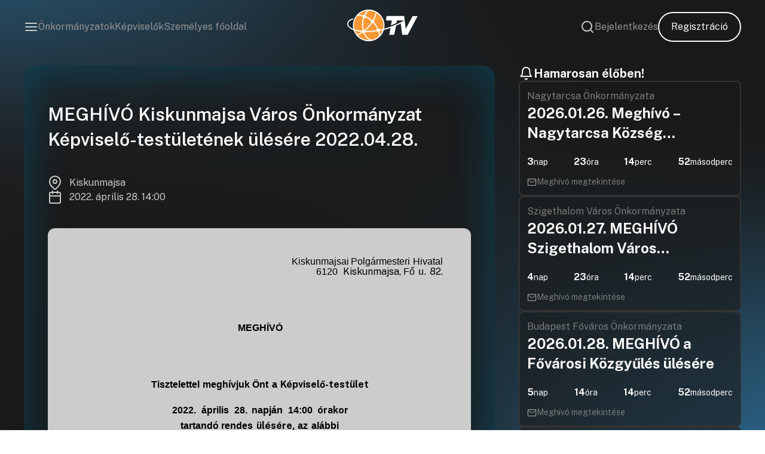

--- FILE ---
content_type: text/html; charset=UTF-8
request_url: https://onkormanyzati.tv/meghivok/meghivo-kiskunmajsa-varos-onkormanyzat-kepviselo-testuletenek-ulesere-2022-04-28/
body_size: 16822
content:
<!doctype html>
<html lang="hu" prefix="og: http://ogp.me/ns#">
<head>
    <!-- Google Tag Manager -->
    <script>
    (function(w,d,s,l,i){w[l]=w[l]||[];w[l].push({'gtm.start':
					new Date().getTime(),event:'gtm.js'});var f=d.getElementsByTagName(s)[0],
				j=d.createElement(s),dl=l!='dataLayer'?'&l='+l:'';j.async=true;j.src=
				'https://www.googletagmanager.com/gtm.js?id='+i+dl;f.parentNode.insertBefore(j,f);
    })(window,document,'script','dataLayer','GTM-5F6TSN3F');
    </script>
    <!-- End Google Tag Manager -->

    <meta charset="UTF-8">
    <meta http-equiv="X-UA-Compatible" content="IE=edge">
    <meta name="viewport" content="width=device-width, initial-scale=1.0, maximum-scale=1.0, user-scalable=no">

    <link rel="stylesheet" type="text/css" href="https://onkormanyzati.tv/wp-content/themes/otv/build/app.css?v=1768816156">

    <meta name="robots" content="follow, index, max-snippet:-1, max-video-preview:-1, max-image-preview:large"/>
    <meta name="author" content="David Kovacs - Unreal Solutions">

    <script src="https://www.google.com/recaptcha/api.js?render=6LcoFGIpAAAAAMB6U9_XBnT4A-ype3gSVrWm6zIo"></script>

    <!-- Google tag (gtag.js) -->
    <script async src="https://www.googletagmanager.com/gtag/js?id=G-YKYWVP2K0R"></script>
    <script>
			window.dataLayer = window.dataLayer || [];

			function gtag() {
				dataLayer.push(arguments);
			}

			gtag('js', new Date());

			gtag('config', 'G-YKYWVP2K0R');
    </script>
    <script>
	    window.OTV = {
				API: 'https://onkormanyzati.tv/wp-json/otv',
				site: 'https://onkormanyzati.tv',
				placeholder_image: 'https://onkormanyzati.tv/wp-content/uploads/2023/10/otv_placeholder.png',
				user_id: 0,
				form_error: 'Kérjük, ellenőrizze a bevitt adatokat, és győződjön meg arról, hogy minden kötelező mezőt megfelelően töltött ki.',
				captcha: '6LcoFGIpAAAAAMB6U9_XBnT4A-ype3gSVrWm6zIo',
				role: '0'
        };
    </script>

	<meta name='robots' content='index, follow, max-image-preview:large, max-snippet:-1, max-video-preview:-1' />

	<!-- This site is optimized with the Yoast SEO Premium plugin v21.8 (Yoast SEO v25.5) - https://yoast.com/wordpress/plugins/seo/ -->
	<title>MEGHÍVÓ Kiskunmajsa Város Önkormányzat Képviselő-testületének ülésére 2022.04.28. - OTV</title>
	<link rel="canonical" href="https://onkormanyzati.tv/meghivok/meghivo-kiskunmajsa-varos-onkormanyzat-kepviselo-testuletenek-ulesere-2022-04-28/" />
	<meta property="og:locale" content="hu_HU" />
	<meta property="og:type" content="article" />
	<meta property="og:title" content="MEGHÍVÓ Kiskunmajsa Város Önkormányzat Képviselő-testületének ülésére 2022.04.28." />
	<meta property="og:url" content="https://onkormanyzati.tv/meghivok/meghivo-kiskunmajsa-varos-onkormanyzat-kepviselo-testuletenek-ulesere-2022-04-28/" />
	<meta property="og:site_name" content="OTV" />
	<meta property="article:modified_time" content="2024-01-22T14:13:30+00:00" />
	<meta name="twitter:card" content="summary_large_image" />
	<script type="application/ld+json" class="yoast-schema-graph">{"@context":"https://schema.org","@graph":[{"@type":"WebPage","@id":"https://onkormanyzati.tv/meghivok/meghivo-kiskunmajsa-varos-onkormanyzat-kepviselo-testuletenek-ulesere-2022-04-28/","url":"https://onkormanyzati.tv/meghivok/meghivo-kiskunmajsa-varos-onkormanyzat-kepviselo-testuletenek-ulesere-2022-04-28/","name":"MEGHÍVÓ Kiskunmajsa Város Önkormányzat Képviselő-testületének ülésére 2022.04.28. - OTV","isPartOf":{"@id":"https://onkormanyzati.tv/#website"},"datePublished":"2023-11-16T19:48:03+00:00","dateModified":"2024-01-22T14:13:30+00:00","breadcrumb":{"@id":"https://onkormanyzati.tv/meghivok/meghivo-kiskunmajsa-varos-onkormanyzat-kepviselo-testuletenek-ulesere-2022-04-28/#breadcrumb"},"inLanguage":"hu","potentialAction":[{"@type":"ReadAction","target":["https://onkormanyzati.tv/meghivok/meghivo-kiskunmajsa-varos-onkormanyzat-kepviselo-testuletenek-ulesere-2022-04-28/"]}]},{"@type":"BreadcrumbList","@id":"https://onkormanyzati.tv/meghivok/meghivo-kiskunmajsa-varos-onkormanyzat-kepviselo-testuletenek-ulesere-2022-04-28/#breadcrumb","itemListElement":[{"@type":"ListItem","position":1,"name":"Home","item":"https://onkormanyzati.tv/"},{"@type":"ListItem","position":2,"name":"Meghívók","item":"https://onkormanyzati.tv/meghivok/"},{"@type":"ListItem","position":3,"name":"MEGHÍVÓ Kiskunmajsa Város Önkormányzat Képviselő-testületének ülésére 2022.04.28."}]},{"@type":"WebSite","@id":"https://onkormanyzati.tv/#website","url":"https://onkormanyzati.tv/","name":"OTV","description":"Az ÖnkormányzatiTV weboldala, ahol megtalálhat egy csomó hasznos dolgot.","potentialAction":[{"@type":"SearchAction","target":{"@type":"EntryPoint","urlTemplate":"https://onkormanyzati.tv/?s={search_term_string}"},"query-input":{"@type":"PropertyValueSpecification","valueRequired":true,"valueName":"search_term_string"}}],"inLanguage":"hu"}]}</script>
	<!-- / Yoast SEO Premium plugin. -->


<link rel="alternate" title="oEmbed (JSON)" type="application/json+oembed" href="https://onkormanyzati.tv/wp-json/oembed/1.0/embed?url=https%3A%2F%2Fonkormanyzati.tv%2Fmeghivok%2Fmeghivo-kiskunmajsa-varos-onkormanyzat-kepviselo-testuletenek-ulesere-2022-04-28%2F" />
<link rel="alternate" title="oEmbed (XML)" type="text/xml+oembed" href="https://onkormanyzati.tv/wp-json/oembed/1.0/embed?url=https%3A%2F%2Fonkormanyzati.tv%2Fmeghivok%2Fmeghivo-kiskunmajsa-varos-onkormanyzat-kepviselo-testuletenek-ulesere-2022-04-28%2F&#038;format=xml" />
<style id='wp-img-auto-sizes-contain-inline-css' type='text/css'>
img:is([sizes=auto i],[sizes^="auto," i]){contain-intrinsic-size:3000px 1500px}
/*# sourceURL=wp-img-auto-sizes-contain-inline-css */
</style>
<style id='classic-theme-styles-inline-css' type='text/css'>
/*! This file is auto-generated */
.wp-block-button__link{color:#fff;background-color:#32373c;border-radius:9999px;box-shadow:none;text-decoration:none;padding:calc(.667em + 2px) calc(1.333em + 2px);font-size:1.125em}.wp-block-file__button{background:#32373c;color:#fff;text-decoration:none}
/*# sourceURL=/wp-includes/css/classic-themes.min.css */
</style>
<link rel="https://api.w.org/" href="https://onkormanyzati.tv/wp-json/" /><link rel="alternate" title="JSON" type="application/json" href="https://onkormanyzati.tv/wp-json/wp/v2/meghivok/1282" /><link rel="EditURI" type="application/rsd+xml" title="RSD" href="https://onkormanyzati.tv/xmlrpc.php?rsd" />

<link rel='shortlink' href='https://onkormanyzati.tv/?p=1282' />
<link rel="icon" href="https://onkormanyzati.tv/wp-content/uploads/2023/11/otv_logo.png" sizes="32x32" />
<link rel="icon" href="https://onkormanyzati.tv/wp-content/uploads/2023/11/otv_logo.png" sizes="192x192" />
<link rel="apple-touch-icon" href="https://onkormanyzati.tv/wp-content/uploads/2023/11/otv_logo.png" />
<meta name="msapplication-TileImage" content="https://onkormanyzati.tv/wp-content/uploads/2023/11/otv_logo.png" />
		<style type="text/css" id="wp-custom-css">
			.header .right-section {
	margin-left: initial !important;
}

body {
	background-size: cover;

}

@media only screen and (max-width: 768px) {
	.center-section img {
		max-width: 75px;
	}
}


.grecaptcha-badge {
	display: none !important;
}


@keyframes pulsing2 {
	100% {
		background: rgba(150,0,0,255);
	}
}

.view-button {
	animation: pulsing2 2s alternate infinite;
}

.sidebar-container .page-title-block .filters {
	flex-wrap: wrap;
}

.actual-movement {
	display: none !important;
}		</style>
		<style id='global-styles-inline-css' type='text/css'>
:root{--wp--preset--aspect-ratio--square: 1;--wp--preset--aspect-ratio--4-3: 4/3;--wp--preset--aspect-ratio--3-4: 3/4;--wp--preset--aspect-ratio--3-2: 3/2;--wp--preset--aspect-ratio--2-3: 2/3;--wp--preset--aspect-ratio--16-9: 16/9;--wp--preset--aspect-ratio--9-16: 9/16;--wp--preset--color--black: #000000;--wp--preset--color--cyan-bluish-gray: #abb8c3;--wp--preset--color--white: #ffffff;--wp--preset--color--pale-pink: #f78da7;--wp--preset--color--vivid-red: #cf2e2e;--wp--preset--color--luminous-vivid-orange: #ff6900;--wp--preset--color--luminous-vivid-amber: #fcb900;--wp--preset--color--light-green-cyan: #7bdcb5;--wp--preset--color--vivid-green-cyan: #00d084;--wp--preset--color--pale-cyan-blue: #8ed1fc;--wp--preset--color--vivid-cyan-blue: #0693e3;--wp--preset--color--vivid-purple: #9b51e0;--wp--preset--gradient--vivid-cyan-blue-to-vivid-purple: linear-gradient(135deg,rgb(6,147,227) 0%,rgb(155,81,224) 100%);--wp--preset--gradient--light-green-cyan-to-vivid-green-cyan: linear-gradient(135deg,rgb(122,220,180) 0%,rgb(0,208,130) 100%);--wp--preset--gradient--luminous-vivid-amber-to-luminous-vivid-orange: linear-gradient(135deg,rgb(252,185,0) 0%,rgb(255,105,0) 100%);--wp--preset--gradient--luminous-vivid-orange-to-vivid-red: linear-gradient(135deg,rgb(255,105,0) 0%,rgb(207,46,46) 100%);--wp--preset--gradient--very-light-gray-to-cyan-bluish-gray: linear-gradient(135deg,rgb(238,238,238) 0%,rgb(169,184,195) 100%);--wp--preset--gradient--cool-to-warm-spectrum: linear-gradient(135deg,rgb(74,234,220) 0%,rgb(151,120,209) 20%,rgb(207,42,186) 40%,rgb(238,44,130) 60%,rgb(251,105,98) 80%,rgb(254,248,76) 100%);--wp--preset--gradient--blush-light-purple: linear-gradient(135deg,rgb(255,206,236) 0%,rgb(152,150,240) 100%);--wp--preset--gradient--blush-bordeaux: linear-gradient(135deg,rgb(254,205,165) 0%,rgb(254,45,45) 50%,rgb(107,0,62) 100%);--wp--preset--gradient--luminous-dusk: linear-gradient(135deg,rgb(255,203,112) 0%,rgb(199,81,192) 50%,rgb(65,88,208) 100%);--wp--preset--gradient--pale-ocean: linear-gradient(135deg,rgb(255,245,203) 0%,rgb(182,227,212) 50%,rgb(51,167,181) 100%);--wp--preset--gradient--electric-grass: linear-gradient(135deg,rgb(202,248,128) 0%,rgb(113,206,126) 100%);--wp--preset--gradient--midnight: linear-gradient(135deg,rgb(2,3,129) 0%,rgb(40,116,252) 100%);--wp--preset--font-size--small: 13px;--wp--preset--font-size--medium: 20px;--wp--preset--font-size--large: 36px;--wp--preset--font-size--x-large: 42px;--wp--preset--spacing--20: 0.44rem;--wp--preset--spacing--30: 0.67rem;--wp--preset--spacing--40: 1rem;--wp--preset--spacing--50: 1.5rem;--wp--preset--spacing--60: 2.25rem;--wp--preset--spacing--70: 3.38rem;--wp--preset--spacing--80: 5.06rem;--wp--preset--shadow--natural: 6px 6px 9px rgba(0, 0, 0, 0.2);--wp--preset--shadow--deep: 12px 12px 50px rgba(0, 0, 0, 0.4);--wp--preset--shadow--sharp: 6px 6px 0px rgba(0, 0, 0, 0.2);--wp--preset--shadow--outlined: 6px 6px 0px -3px rgb(255, 255, 255), 6px 6px rgb(0, 0, 0);--wp--preset--shadow--crisp: 6px 6px 0px rgb(0, 0, 0);}:where(.is-layout-flex){gap: 0.5em;}:where(.is-layout-grid){gap: 0.5em;}body .is-layout-flex{display: flex;}.is-layout-flex{flex-wrap: wrap;align-items: center;}.is-layout-flex > :is(*, div){margin: 0;}body .is-layout-grid{display: grid;}.is-layout-grid > :is(*, div){margin: 0;}:where(.wp-block-columns.is-layout-flex){gap: 2em;}:where(.wp-block-columns.is-layout-grid){gap: 2em;}:where(.wp-block-post-template.is-layout-flex){gap: 1.25em;}:where(.wp-block-post-template.is-layout-grid){gap: 1.25em;}.has-black-color{color: var(--wp--preset--color--black) !important;}.has-cyan-bluish-gray-color{color: var(--wp--preset--color--cyan-bluish-gray) !important;}.has-white-color{color: var(--wp--preset--color--white) !important;}.has-pale-pink-color{color: var(--wp--preset--color--pale-pink) !important;}.has-vivid-red-color{color: var(--wp--preset--color--vivid-red) !important;}.has-luminous-vivid-orange-color{color: var(--wp--preset--color--luminous-vivid-orange) !important;}.has-luminous-vivid-amber-color{color: var(--wp--preset--color--luminous-vivid-amber) !important;}.has-light-green-cyan-color{color: var(--wp--preset--color--light-green-cyan) !important;}.has-vivid-green-cyan-color{color: var(--wp--preset--color--vivid-green-cyan) !important;}.has-pale-cyan-blue-color{color: var(--wp--preset--color--pale-cyan-blue) !important;}.has-vivid-cyan-blue-color{color: var(--wp--preset--color--vivid-cyan-blue) !important;}.has-vivid-purple-color{color: var(--wp--preset--color--vivid-purple) !important;}.has-black-background-color{background-color: var(--wp--preset--color--black) !important;}.has-cyan-bluish-gray-background-color{background-color: var(--wp--preset--color--cyan-bluish-gray) !important;}.has-white-background-color{background-color: var(--wp--preset--color--white) !important;}.has-pale-pink-background-color{background-color: var(--wp--preset--color--pale-pink) !important;}.has-vivid-red-background-color{background-color: var(--wp--preset--color--vivid-red) !important;}.has-luminous-vivid-orange-background-color{background-color: var(--wp--preset--color--luminous-vivid-orange) !important;}.has-luminous-vivid-amber-background-color{background-color: var(--wp--preset--color--luminous-vivid-amber) !important;}.has-light-green-cyan-background-color{background-color: var(--wp--preset--color--light-green-cyan) !important;}.has-vivid-green-cyan-background-color{background-color: var(--wp--preset--color--vivid-green-cyan) !important;}.has-pale-cyan-blue-background-color{background-color: var(--wp--preset--color--pale-cyan-blue) !important;}.has-vivid-cyan-blue-background-color{background-color: var(--wp--preset--color--vivid-cyan-blue) !important;}.has-vivid-purple-background-color{background-color: var(--wp--preset--color--vivid-purple) !important;}.has-black-border-color{border-color: var(--wp--preset--color--black) !important;}.has-cyan-bluish-gray-border-color{border-color: var(--wp--preset--color--cyan-bluish-gray) !important;}.has-white-border-color{border-color: var(--wp--preset--color--white) !important;}.has-pale-pink-border-color{border-color: var(--wp--preset--color--pale-pink) !important;}.has-vivid-red-border-color{border-color: var(--wp--preset--color--vivid-red) !important;}.has-luminous-vivid-orange-border-color{border-color: var(--wp--preset--color--luminous-vivid-orange) !important;}.has-luminous-vivid-amber-border-color{border-color: var(--wp--preset--color--luminous-vivid-amber) !important;}.has-light-green-cyan-border-color{border-color: var(--wp--preset--color--light-green-cyan) !important;}.has-vivid-green-cyan-border-color{border-color: var(--wp--preset--color--vivid-green-cyan) !important;}.has-pale-cyan-blue-border-color{border-color: var(--wp--preset--color--pale-cyan-blue) !important;}.has-vivid-cyan-blue-border-color{border-color: var(--wp--preset--color--vivid-cyan-blue) !important;}.has-vivid-purple-border-color{border-color: var(--wp--preset--color--vivid-purple) !important;}.has-vivid-cyan-blue-to-vivid-purple-gradient-background{background: var(--wp--preset--gradient--vivid-cyan-blue-to-vivid-purple) !important;}.has-light-green-cyan-to-vivid-green-cyan-gradient-background{background: var(--wp--preset--gradient--light-green-cyan-to-vivid-green-cyan) !important;}.has-luminous-vivid-amber-to-luminous-vivid-orange-gradient-background{background: var(--wp--preset--gradient--luminous-vivid-amber-to-luminous-vivid-orange) !important;}.has-luminous-vivid-orange-to-vivid-red-gradient-background{background: var(--wp--preset--gradient--luminous-vivid-orange-to-vivid-red) !important;}.has-very-light-gray-to-cyan-bluish-gray-gradient-background{background: var(--wp--preset--gradient--very-light-gray-to-cyan-bluish-gray) !important;}.has-cool-to-warm-spectrum-gradient-background{background: var(--wp--preset--gradient--cool-to-warm-spectrum) !important;}.has-blush-light-purple-gradient-background{background: var(--wp--preset--gradient--blush-light-purple) !important;}.has-blush-bordeaux-gradient-background{background: var(--wp--preset--gradient--blush-bordeaux) !important;}.has-luminous-dusk-gradient-background{background: var(--wp--preset--gradient--luminous-dusk) !important;}.has-pale-ocean-gradient-background{background: var(--wp--preset--gradient--pale-ocean) !important;}.has-electric-grass-gradient-background{background: var(--wp--preset--gradient--electric-grass) !important;}.has-midnight-gradient-background{background: var(--wp--preset--gradient--midnight) !important;}.has-small-font-size{font-size: var(--wp--preset--font-size--small) !important;}.has-medium-font-size{font-size: var(--wp--preset--font-size--medium) !important;}.has-large-font-size{font-size: var(--wp--preset--font-size--large) !important;}.has-x-large-font-size{font-size: var(--wp--preset--font-size--x-large) !important;}
/*# sourceURL=global-styles-inline-css */
</style>
</head>
<body class="wp-singular meghivok-template-default single single-meghivok postid-1282 wp-theme-otv">
<!-- Google Tag Manager (noscript) -->
<noscript>
    <iframe src="https://www.googletagmanager.com/ns.html?id=GTM-5F6TSN3F" height="0" width="0" style="display:none;visibility:hidden"></iframe>
</noscript>
<!-- End Google Tag Manager (noscript) -->
<noscript>
    Your browser does not support JavaScript!
</noscript>

<header class="header ">
    <div class="left-section">
        <svg id="menu-trigger" class="lightgray-svg" width="24" height="24" viewBox="0 0 24 24" fill="none" xmlns="http://www.w3.org/2000/svg">
            <path d="M3 12H21" stroke="#CCCCCC" stroke-width="2" stroke-linecap="round" stroke-linejoin="round"/>
            <path d="M3 6H21" stroke="#CCCCCC" stroke-width="2" stroke-linecap="round" stroke-linejoin="round"/>
            <path d="M3 18H21" stroke="#CCCCCC" stroke-width="2" stroke-linecap="round" stroke-linejoin="round"/>
        </svg>

		            <a class="line-link no-mobile" target="" href="https://onkormanyzati.tv/onkormanyzatok/">Önkormányzatok</a>
		            <a class="line-link no-mobile" target="" href="https://onkormanyzati.tv/kepviselok/">Képviselők</a>
		            <a class="line-link no-mobile" target="" href="https://onkormanyzati.tv/szemelyre-szabva/">Személyes főoldal</a>
		    </div>

    <div class="center-section">
        <a href="https://onkormanyzati.tv" title="OTV">
            <img data-src="https://onkormanyzati.tv/wp-content/themes/otv/assets/svg/logo_v1.svg" alt="OTV - Logó" class="lazy">
        </a>
		    </div>

    <div class="right-section">
        <svg id="search-trigger" class="lightgray-svg" width="24" height="24" viewBox="0 0 24 24" fill="none" xmlns="http://www.w3.org/2000/svg">
            <path d="M11 19C15.4183 19 19 15.4183 19 11C19 6.58172 15.4183 3 11 3C6.58172 3 3 6.58172 3 11C3 15.4183 6.58172 19 11 19Z" stroke="#CCCCCC" stroke-width="2" stroke-linecap="round" stroke-linejoin="round"/>
            <path d="M21.0004 21.0004L16.6504 16.6504" stroke="#CCCCCC" stroke-width="2" stroke-linecap="round" stroke-linejoin="round"/>
        </svg>

					                <a class="line-link no-mobile" href="https://onkormanyzati.tv/bejelentkezes/">Bejelentkezés</a>
						                <a class="general-button no-mobile" href="https://onkormanyzati.tv/regisztracio/">Regisztráció</a>
					    </div>
</header>
<div class="side-menu" id="sidemenu">
    <svg id="menu-close" width="24" height="24" viewBox="0 0 24 24" fill="none" xmlns="http://www.w3.org/2000/svg">
        <path d="M18 6L6 18" stroke="black" stroke-width="2" stroke-linecap="round" stroke-linejoin="round"/>
        <path d="M6 6L18 18" stroke="black" stroke-width="2" stroke-linecap="round" stroke-linejoin="round"/>
    </svg>

    <div class="menu-list">

        <div class="profile no-desktop">
			                <a href="https://onkormanyzati.tv/bejelentkezes/">
                    <div class="item-wrapper">
                        <svg width="24" height="24" viewBox="0 0 24 24" fill="none" xmlns="http://www.w3.org/2000/svg">
                            <path d="M15 3H19C19.5304 3 20.0391 3.21071 20.4142 3.58579C20.7893 3.96086 21 4.46957 21 5V19C21 19.5304 20.7893 20.0391 20.4142 20.4142C20.0391 20.7893 19.5304 21 19 21H15" stroke="#7B7B7B" stroke-width="2" stroke-linecap="round" stroke-linejoin="round"/>
                            <path d="M10 17L15 12L10 7" stroke="#7B7B7B" stroke-width="2" stroke-linecap="round" stroke-linejoin="round"/>
                            <path d="M15 12H3" stroke="#7B7B7B" stroke-width="2" stroke-linecap="round" stroke-linejoin="round"/>
                        </svg>

						Bejelentkezés                    </div>
                </a>
			        </div>
        <div class="divider no-desktop"></div>

		            <a class="menu-item" target="" href="https://onkormanyzati.tv/videoanyagok/">
                <div class="item-wrapper">
					<svg width="24" height="24" viewBox="0 0 24 24" fill="none" xmlns="http://www.w3.org/2000/svg">
                    <path d="M23 7L16 12L23 17V7Z" stroke="#7B7B7B" stroke-width="2" stroke-linecap="round" stroke-linejoin="round"></path>
                    <path d="M14 5H3C1.89543 5 1 5.89543 1 7V17C1 18.1046 1.89543 19 3 19H14C15.1046 19 16 18.1046 16 17V7C16 5.89543 15.1046 5 14 5Z" stroke="#7B7B7B" stroke-width="2" stroke-linecap="round" stroke-linejoin="round"></path>
</svg>					Videóanyagok                </div>
            </a>
		            <a class="menu-item" target="" href="https://onkormanyzati.tv/bejegyzesek/">
                <div class="item-wrapper">
					 <svg width="24" height="24" viewBox="0 0 24 24" fill="none" xmlns="http://www.w3.org/2000/svg">
                    <path d="M14 2H6C5.46957 2 4.96086 2.21071 4.58579 2.58579C4.21071 2.96086 4 3.46957 4 4V20C4 20.5304 4.21071 21.0391 4.58579 21.4142C4.96086 21.7893 5.46957 22 6 22H18C18.5304 22 19.0391 21.7893 19.4142 21.4142C19.7893 21.0391 20 20.5304 20 20V8L14 2Z" stroke="#7B7B7B" stroke-width="2" stroke-linecap="round" stroke-linejoin="round"></path>
                    <path d="M14 2V8H20" stroke="#7B7B7B" stroke-width="2" stroke-linecap="round" stroke-linejoin="round"></path>
                    <path d="M16 13H8" stroke="#7B7B7B" stroke-width="2" stroke-linecap="round" stroke-linejoin="round"></path>
                    <path d="M16 17H8" stroke="#7B7B7B" stroke-width="2" stroke-linecap="round" stroke-linejoin="round"></path>
                    <path d="M10 9H9H8" stroke="#7B7B7B" stroke-width="2" stroke-linecap="round" stroke-linejoin="round"></path>
                </svg>					Bejegyzések                </div>
            </a>
		            <a class="menu-item" target="" href="https://onkormanyzati.tv/meghivok/">
                <div class="item-wrapper">
					<svg width="24" height="24" viewBox="0 0 24 24" fill="none" xmlns="http://www.w3.org/2000/svg">
                    <path d="M16 4H18C18.5304 4 19.0391 4.21071 19.4142 4.58579C19.7893 4.96086 20 5.46957 20 6V20C20 20.5304 19.7893 21.0391 19.4142 21.4142C19.0391 21.7893 18.5304 22 18 22H6C5.46957 22 4.96086 21.7893 4.58579 21.4142C4.21071 21.0391 4 20.5304 4 20V6C4 5.46957 4.21071 4.96086 4.58579 4.58579C4.96086 4.21071 5.46957 4 6 4H8" stroke="#7B7B7B" stroke-width="2" stroke-linecap="round" stroke-linejoin="round"></path>
                    <path d="M15 2H9C8.44772 2 8 2.44772 8 3V5C8 5.55228 8.44772 6 9 6H15C15.5523 6 16 5.55228 16 5V3C16 2.44772 15.5523 2 15 2Z" stroke="#7B7B7B" stroke-width="2" stroke-linecap="round" stroke-linejoin="round"></path>
                </svg>					Meghívók                </div>
            </a>
		            <a class="menu-item" target="" href="https://onkormanyzati.tv/kepviselok/">
                <div class="item-wrapper">
					<svg width="24" height="24" viewBox="0 0 24 24" fill="none" xmlns="http://www.w3.org/2000/svg">
                    <path d="M12 15C15.866 15 19 11.866 19 8C19 4.13401 15.866 1 12 1C8.13401 1 5 4.13401 5 8C5 11.866 8.13401 15 12 15Z" stroke="#7B7B7B" stroke-width="2" stroke-linecap="round" stroke-linejoin="round"></path>
                    <path d="M8.21 13.8899L7 22.9999L12 19.9999L17 22.9999L15.79 13.8799" stroke="#7B7B7B" stroke-width="2" stroke-linecap="round" stroke-linejoin="round"></path>
                </svg>					Képviselők                </div>
            </a>
		            <a class="menu-item" target="" href="https://onkormanyzati.tv/category/kibeszelo/">
                <div class="item-wrapper">
					 <svg width="24" height="24" viewBox="0 0 24 24" fill="none" xmlns="http://www.w3.org/2000/svg">
<path d="M8.50024 5C8.50024 3.067 10.0672 1.5 12.0002 1.5C13.9332 1.5 15.5002 3.067 15.5002 5V12C15.5002 13.933 13.9332 15.5 12.0002 15.5C10.0672 15.5 8.50024 13.933 8.50024 12V5Z" stroke="#7B7B7B" stroke-width="2"/>
<path d="M12.0002 18.5V22.5" stroke="#7B7B7B" stroke-width="2" stroke-linecap="round"/>
<path d="M19.0002 11.5C19.0002 12.4193 18.8192 13.3295 18.4674 14.1788C18.1156 15.0281 17.6 15.7997 16.95 16.4497C16.3 17.0998 15.5283 17.6154 14.679 17.9672C13.8297 18.3189 12.9195 18.5 12.0002 18.5C11.081 18.5 10.1707 18.3189 9.32146 17.9672C8.47218 17.6154 7.70051 17.0998 7.0505 16.4497C6.40049 15.7997 5.88487 15.0281 5.53309 14.1788C5.1813 13.3295 5.00024 12.4193 5.00024 11.5" stroke="#7B7B7B" stroke-width="2" stroke-linecap="round"/>
</svg>					Kibeszélő                </div>
            </a>
		            <a class="menu-item" target="" href="https://onkormanyzati.tv/category/kisokos/">
                <div class="item-wrapper">
					 <svg width="24" height="24" viewBox="0 0 24 24" fill="none" xmlns="http://www.w3.org/2000/svg">
                    <path d="M16 12C15.3333333 12.6666667 15 14 15 16L15 17 9 17 9 16C9 14 8.66666667 12.6666667 8 12 5.6739597 9.6739597 5.41421356 6.10050506 7.75735931 3.75735931 10.1005051 1.41421356 13.8994949 1.41421356 16.2426407 3.75735931 18.5857864 6.10050506 18.4068484 9.59315157 16 12zM10 21L14 21" stroke="#7B7B7B" stroke-width="2" stroke-linecap="round" stroke-linejoin="round"></path>
</svg>					Kisokos                </div>
            </a>
		    </div>
</div>
<div class="search-container" id="search">
    <div id="search-close">Bezárás</div>
    <div class="results-area">
        <h3 class="result-area-title">Válassza ki milyen tartalomban szeretne keresni!</h3>
        <form class="search-form" method="post" action="https://onkormanyzati.tv/kereses/">
            <div class="search-term-wrapper">
                <div class="search-term-section">
                    <div class="search-term-title">Videóanyagok</div>
                    <div class="checkboxers-list">
                        <label class="checkbox-container" for="video-title">
                            <input type="checkbox" name="s_videoanyagok[title]" id="video-title" class="search-term" checked>
							Címben                            <span class="checkbox"></span>
                        </label>

                        <label class="checkbox-container" for="video-content">
                            <input type="checkbox" name="s_videoanyagok[content]" id="video-content" class="search-term">
							Tartalomban                            <span class="checkbox"></span>
                        </label>

                        <label class="checkbox-container" for="video-agenda">
                            <input type="checkbox" name="s_videoanyagok[agenda]" id="video-agenda" class="search-term">
							Napirendi pontokban                            <span class="checkbox"></span>
                        </label>
                    </div>
                </div>

                <div class="search-term-section">
                    <div class="search-term-title">Hanganyagok</div>
                    <div class="checkboxers-list">
                        <label class="checkbox-container" for="sound-title">
                            <input type="checkbox" name="s_hanganyagok[title]" id="sound-title" class="search-term" checked>
							Címben                            <span class="checkbox"></span>
                        </label>

                        <label class="checkbox-container" for="sound-content">
                            <input type="checkbox" name="s_hanganyagok[content]" id="sound-content" class="search-term">
							Tartalomban                            <span class="checkbox"></span>
                        </label>

                        <label class="checkbox-container" for="sound-agenda">
                            <input type="checkbox" name="s_hanganyagok[agenda]" id="sound-agenda" class="search-term">
							Napirendi pontokban                            <span class="checkbox"></span>
                        </label>
                    </div>
                </div>

                <div class="search-term-section">
                    <div class="search-term-title">Képviselők</div>
                    <div class="checkboxers-list">
                        <label class="checkbox-container" for="representative-name">
                            <input type="checkbox" name="s_kepviselk[name]" id="representative-name" class="search-term" checked>
							Nevében                            <span class="checkbox"></span>
                        </label>
                        <label class="checkbox-container" for="representative-position">
                            <input type="checkbox" name="s_kepviselk[position]" id="representative-position" class="search-term">
							Tisztség                            <span class="checkbox"></span>
                        </label>
                        <label class="checkbox-container" for="representative-party">
                            <input type="checkbox" name="s_kepviselk[party]" id="representative-party" class="search-term">
							Frakció                            <span class="checkbox"></span>
                        </label>
                    </div>
                </div>

                <div class="search-term-section">
                    <div class="search-term-title">Meghívók</div>
                    <div class="checkboxers-list">
                        <label class="checkbox-container" for="invitation-title">
                            <input type="checkbox" name="s_meghivok[title]" id="invitation-title" class="search-term" checked>
							Címben                            <span class="checkbox"></span>
                        </label>

                        <label class="checkbox-container" for="invitation-content">
                            <input type="checkbox" name="s_meghivok[content]" id="invitation-content" class="search-term">
							Tartalomban                            <span class="checkbox"></span>
                        </label>
                    </div>
                </div>

                <div class="search-term-section">
                    <div class="search-term-title">Jegyzőkönyv</div>
                    <div class="checkboxers-list">
                        <label class="checkbox-container" for="proceeding-title">
                            <input type="checkbox" name="s_jegyzokonyvek[title]" id="proceeding-title" class="search-term" checked>
							Címben                            <span class="checkbox"></span>
                        </label>

                        <label class="checkbox-container" for="proceeding-content">
                            <input type="checkbox" name="s_jegyzokonyvek[content]" id="proceeding-content" class="search-term">
							Tartalomban                            <span class="checkbox"></span>
                        </label>
                    </div>
                </div>
            </div>

            <div class="search-action">
                <div class="line-link" id="check-all-search-term">Mindet kijelöl</div>
                <div class="line-link" id="uncheck-all-search-term">Mindet kikapcsol</div>
            </div>

            <input type="text" class="form-input search" name="search" placeholder="Írd be amire keresel..." data-required>
            <button type="submit" class="general-button">Keresés</button>
        </form>
    </div>
</div>
    <main>
        <div class="sidebar-container">
            <div class="left-side-content">
                <div class="proceeding-content">
                    <h1 class="title">
						MEGHÍVÓ Kiskunmajsa Város Önkormányzat Képviselő-testületének ülésére 2022.04.28.                    </h1>

                    <div class="content">
                        <div class="meta-informations">
                            <div class="meta-info city">
                                <svg width="24" height="24" viewBox="0 0 24 24" fill="none" xmlns="http://www.w3.org/2000/svg">
                                    <path d="M21 10C21 17 12 23 12 23C12 23 3 17 3 10C3 7.61305 3.94821 5.32387 5.63604 3.63604C7.32387 1.94821 9.61305 1 12 1C14.3869 1 16.6761 1.94821 18.364 3.63604C20.0518 5.32387 21 7.61305 21 10Z" stroke="#CCCCCC" stroke-width="2" stroke-linecap="round" stroke-linejoin="round"/>
                                    <path d="M12 13C13.6569 13 15 11.6569 15 10C15 8.34315 13.6569 7 12 7C10.3431 7 9 8.34315 9 10C9 11.6569 10.3431 13 12 13Z" stroke="#CCCCCC" stroke-width="2" stroke-linecap="round" stroke-linejoin="round"/>
                                </svg>
								Kiskunmajsa                            </div>
                            <div class="meta-info date">
                                <svg width="24" height="24" viewBox="0 0 24 24" fill="none" xmlns="http://www.w3.org/2000/svg">
                                    <path d="M19 4H5C3.89543 4 3 4.89543 3 6V20C3 21.1046 3.89543 22 5 22H19C20.1046 22 21 21.1046 21 20V6C21 4.89543 20.1046 4 19 4Z" stroke="#CCCCCC" stroke-width="2" stroke-linecap="round" stroke-linejoin="round"/>
                                    <path d="M16 2V6" stroke="#CCCCCC" stroke-width="2" stroke-linecap="round" stroke-linejoin="round"/>
                                    <path d="M8 2V6" stroke="#CCCCCC" stroke-width="2" stroke-linecap="round" stroke-linejoin="round"/>
                                    <path d="M3 10H21" stroke="#CCCCCC" stroke-width="2" stroke-linecap="round" stroke-linejoin="round"/>
                                </svg>
								2022. április 28. 14:00                            </div>
                        </div>
						<div id="szoveges_jegyzokonyv">

<div class="WordSection1">

<p class="MsoNormal" align="right" style="margin-top:4.45pt;margin-right:5.6pt;
margin-bottom:0cm;margin-left:0cm;text-align:right;line-height:normal;
mso-pagination:none;mso-layout-grid-align:none;text-autospace:none"><span style='mso-bidi-font-size:9.5pt;font-family:"Tahoma",sans-serif;mso-bidi-font-family:
"Times New Roman";mso-font-width:112%'>Kiskunmajsai<span style="letter-spacing:
-1.0pt"> </span>Polgármesteri<span style="letter-spacing:1.1pt"> </span></span><span style='mso-bidi-font-size:9.5pt;font-family:"Tahoma",sans-serif;mso-bidi-font-family:
"Times New Roman";mso-font-width:106%'>Hivatal</span><span style='mso-bidi-font-size:
9.5pt;font-family:"Tahoma",sans-serif;mso-bidi-font-family:"Times New Roman"'><p></p></span></p>

<p class="MsoNormal" align="right" style="margin-top:.45pt;margin-right:5.6pt;
margin-bottom:0cm;margin-left:0cm;text-align:right;line-height:10.7pt;
mso-line-height-rule:exactly;mso-pagination:none;mso-layout-grid-align:none;
text-autospace:none"><!--[if gte vml 1]><v:group id="_x0000_s1026" style='position:absolute;
 left:0;text-align:left;margin-left:58.1pt;margin-top:21.5pt;width:503.75pt;
 height:1.6pt;z-index:-251659264;mso-position-horizontal-relative:page'
 coordorigin="1162,430" coordsize="10075,32" o:allowincell="f">
 <v:shape id="_x0000_s1027" style='position:absolute;left:1170;top:438;width:10059;
  height:0' coordsize="10059,0" o:allowincell="f" path="m,hhl10058,e" filled="f"
  strokecolor="#aba899" strokeweight=".28661mm">
  <v:path arrowok="t"/>
 </v:shape><v:shape id="_x0000_s1028" style='position:absolute;left:1170;top:438;
  width:10059;height:0' coordsize="10059,0" o:allowincell="f" path="m10058,hhl,e"
  filled="f" strokecolor="#aba899" strokeweight=".28661mm">
  <v:path arrowok="t"/>
 </v:shape><v:shape id="_x0000_s1029" style='position:absolute;left:1170;top:438;
  width:0;height:16' coordsize="0,16" o:allowincell="f" path="m,hhl,16e"
  filled="f" strokecolor="#aba899" strokeweight=".28661mm">
  <v:path arrowok="t"/>
 </v:shape><v:shape id="_x0000_s1030" style='position:absolute;left:1170;top:438;
  width:0;height:16' coordsize="0,16" o:allowincell="f" path="m,16hhl,e"
  filled="f" strokecolor="#aba899" strokeweight=".28661mm">
  <v:path arrowok="t"/>
 </v:shape><v:shape id="_x0000_s1031" style='position:absolute;left:1170;top:454;
  width:10059;height:0' coordsize="10059,0" o:allowincell="f" path="m,hhl10058,e"
  filled="f" strokecolor="#ece9d8" strokeweight=".28661mm">
  <v:path arrowok="t"/>
 </v:shape><v:shape id="_x0000_s1032" style='position:absolute;left:1170;top:454;
  width:10059;height:0' coordsize="10059,0" o:allowincell="f" path="m10058,hhl,e"
  filled="f" strokecolor="#ece9d8" strokeweight=".28661mm">
  <v:path arrowok="t"/>
 </v:shape><v:shape id="_x0000_s1033" style='position:absolute;left:11229;
  top:438;width:0;height:16' coordsize="0,16" o:allowincell="f" path="m,hhl,16e"
  filled="f" strokecolor="#ece9d8" strokeweight=".28661mm">
  <v:path arrowok="t"/>
 </v:shape><v:shape id="_x0000_s1034" style='position:absolute;left:11229;
  top:438;width:0;height:16' coordsize="0,16" o:allowincell="f" path="m,16hhl,e"
  filled="f" strokecolor="#ece9d8" strokeweight=".28661mm">
  <v:path arrowok="t"/>
 </v:shape><w:wrap anchorx="page"/>
</v:group><![endif]--><span style="mso-ignore:vglayout;position:
absolute;z-index:-1895826432;left:0px;margin-left:77px;margin-top:28px;
width:673px;height:3px"></span><span style='mso-bidi-font-size:9.5pt;font-family:"Tahoma",sans-serif;mso-bidi-font-family:
"Times New Roman";position:relative;top:.5pt;mso-text-raise:-.5pt'>6120 <span style="letter-spacing:.65pt"><span style="mso-spacerun:yes"> </span></span><span style="mso-font-width:111%">Kiskunmajsa,<span style="letter-spacing:.1pt"> </span></span>Fő<span style="letter-spacing:1.65pt"> </span>u.<span style="letter-spacing:1.3pt"> </span><span style="mso-font-width:114%">82.</span></span><span style='mso-bidi-font-size:
9.5pt;font-family:"Tahoma",sans-serif;mso-bidi-font-family:"Times New Roman"'><p></p></span></p>

<p class="MsoNormal" style="margin-top:.35pt;margin-right:0cm;margin-bottom:0cm;
margin-left:0cm;line-height:7.5pt;mso-line-height-rule:exactly;mso-pagination:
none;mso-layout-grid-align:none;text-autospace:none"><span style='mso-bidi-font-size:
7.5pt;font-family:"Tahoma",sans-serif;mso-bidi-font-family:"Times New Roman"'><p> </p></span></p>

<p class="MsoNormal" style="margin-bottom:0cm;line-height:10.0pt;mso-line-height-rule:
exactly;mso-pagination:none;mso-layout-grid-align:none;text-autospace:none"><span style='mso-bidi-font-size:10.0pt;font-family:"Tahoma",sans-serif;mso-bidi-font-family:
"Times New Roman"'><p> </p></span></p>

<p class="MsoNormal" style="margin-bottom:0cm;line-height:10.0pt;mso-line-height-rule:
exactly;mso-pagination:none;mso-layout-grid-align:none;text-autospace:none"><span style='mso-bidi-font-size:10.0pt;font-family:"Tahoma",sans-serif;mso-bidi-font-family:
"Times New Roman"'><p> </p></span></p>

<p class="MsoNormal" style="margin-bottom:0cm;line-height:10.0pt;mso-line-height-rule:
exactly;mso-pagination:none;mso-layout-grid-align:none;text-autospace:none"><span style='mso-bidi-font-size:10.0pt;font-family:"Tahoma",sans-serif;mso-bidi-font-family:
"Times New Roman"'><p> </p></span></p>

<p class="MsoNormal" align="center" style="margin-top:.6pt;margin-right:206.85pt;
margin-bottom:0cm;margin-left:208.25pt;text-align:center;line-height:normal;
mso-pagination:none;mso-layout-grid-align:none;text-autospace:none"><b><span style='mso-bidi-font-size:19.5pt;font-family:"Tahoma",sans-serif;mso-bidi-font-family:
"Times New Roman";mso-font-width:93%'>MEGHÍVÓ</span></b><span style='mso-bidi-font-size:
19.5pt;font-family:"Tahoma",sans-serif;mso-bidi-font-family:"Times New Roman"'><p></p></span></p>

<p class="MsoNormal" style="margin-top:.45pt;margin-right:0cm;margin-bottom:0cm;
margin-left:0cm;line-height:9.5pt;mso-line-height-rule:exactly;mso-pagination:
none;mso-layout-grid-align:none;text-autospace:none"><span style='mso-bidi-font-size:
9.5pt;font-family:"Tahoma",sans-serif;mso-bidi-font-family:"Times New Roman"'><p> </p></span></p>

<p class="MsoNormal" style="margin-bottom:0cm;line-height:10.0pt;mso-line-height-rule:
exactly;mso-pagination:none;mso-layout-grid-align:none;text-autospace:none"><span style='mso-bidi-font-size:10.0pt;font-family:"Tahoma",sans-serif;mso-bidi-font-family:
"Times New Roman"'><p> </p></span></p>

<p class="MsoNormal" style="margin-bottom:0cm;line-height:10.0pt;mso-line-height-rule:
exactly;mso-pagination:none;mso-layout-grid-align:none;text-autospace:none"><span style='mso-bidi-font-size:10.0pt;font-family:"Tahoma",sans-serif;mso-bidi-font-family:
"Times New Roman"'><p> </p></span></p>

<p class="MsoNormal" style="margin-bottom:0cm;line-height:10.0pt;mso-line-height-rule:
exactly;mso-pagination:none;mso-layout-grid-align:none;text-autospace:none"><span style='mso-bidi-font-size:10.0pt;font-family:"Tahoma",sans-serif;mso-bidi-font-family:
"Times New Roman"'><p> </p></span></p>

<p class="MsoNormal" align="center" style="margin-top:0cm;margin-right:91.45pt;
margin-bottom:0cm;margin-left:93.2pt;text-align:center;line-height:normal;
mso-pagination:none;mso-layout-grid-align:none;text-autospace:none"><b><span style='mso-bidi-font-size:14.5pt;font-family:"Tahoma",sans-serif;mso-bidi-font-family:
"Times New Roman";mso-font-width:110%'>Tisztelettel<span style="letter-spacing:
.75pt"> </span>meghívjuk<span style="letter-spacing:-.55pt"> </span></span></b><b><span style='mso-bidi-font-size:14.5pt;font-family:"Tahoma",sans-serif;mso-bidi-font-family:
"Times New Roman"'>Önt<span style="letter-spacing:1.4pt"> </span>a<span style="letter-spacing:1.3pt"> </span><span style="mso-font-width:114%">Képviselő-testület</span></span></b><span style='mso-bidi-font-size:14.5pt;font-family:"Tahoma",sans-serif;mso-bidi-font-family:
"Times New Roman"'><p></p></span></p>

<p class="MsoNormal" style="margin-top:.95pt;margin-right:0cm;margin-bottom:0cm;
margin-left:0cm;line-height:10.0pt;mso-line-height-rule:exactly;mso-pagination:
none;mso-layout-grid-align:none;text-autospace:none"><span style='mso-bidi-font-size:
10.0pt;font-family:"Tahoma",sans-serif;mso-bidi-font-family:"Times New Roman"'><p> </p></span></p>

<p class="MsoNormal" align="center" style="margin-top:0cm;margin-right:120.7pt;
margin-bottom:0cm;margin-left:121.7pt;text-align:center;text-indent:.9pt;
line-height:165%;mso-pagination:none;mso-layout-grid-align:none;text-autospace:
none"><!--[if gte vml 1]><v:group id="_x0000_s1035" style='position:absolute;
 left:0;text-align:left;margin-left:184.85pt;margin-top:15.15pt;width:251.05pt;
 height:.8pt;z-index:-251658240;mso-position-horizontal-relative:page'
 coordorigin="3697,303" coordsize="5021,16" o:allowincell="f">
 <v:shape id="_x0000_s1036" style='position:absolute;left:3705;top:311;width:5005;
  height:0' coordsize="5005,0" o:allowincell="f" path="m,hhl5005,e" filled="f"
  strokeweight=".28661mm">
  <v:path arrowok="t"/>
 </v:shape><v:shape id="_x0000_s1037" style='position:absolute;left:3705;top:311;
  width:5005;height:0' coordsize="5005,0" o:allowincell="f" path="m5005,hhl,e"
  filled="f" strokeweight=".28661mm">
  <v:path arrowok="t"/>
 </v:shape><w:wrap anchorx="page"/>
</v:group><![endif]--><span style="mso-ignore:vglayout;position:
absolute;z-index:-1895825408;left:0px;margin-left:246px;margin-top:20px;
width:336px;height:2px"></span><b><span style='mso-bidi-font-size:14.5pt;line-height:165%;font-family:"Tahoma",sans-serif;
mso-bidi-font-family:"Times New Roman"'>2022. <span style="letter-spacing:.75pt"><span style="mso-spacerun:yes"> </span></span>április <span style="letter-spacing:
.35pt"><span style="mso-spacerun:yes"> </span></span>28.<span style="letter-spacing:
2.6pt"> </span>napján <span style="letter-spacing:.3pt"><span style="mso-spacerun:yes"> </span></span>14:00 <span style="letter-spacing:.2pt"><span style="mso-spacerun:yes"> </span></span><span style="mso-font-width:106%">órakor
</span>tartandó rendes<span style="letter-spacing:1.15pt"> </span><span style="mso-font-width:117%">ülésére,<span style="letter-spacing:-.15pt"> </span></span>az<span style="letter-spacing:2.1pt"> </span>alábbi <span style="letter-spacing:.3pt"><span style="mso-spacerun:yes"> </span></span><span style="mso-font-width:114%">helyszínen:</span></span></b><span style='mso-bidi-font-size:14.5pt;line-height:165%;font-family:"Tahoma",sans-serif;
mso-bidi-font-family:"Times New Roman"'><p></p></span></p>

<p class="MsoNormal" style="margin-top:.3pt;margin-right:0cm;margin-bottom:0cm;
margin-left:0cm;line-height:5.0pt;mso-line-height-rule:exactly;mso-pagination:
none;mso-layout-grid-align:none;text-autospace:none"><span style='mso-bidi-font-size:
5.0pt;font-family:"Tahoma",sans-serif;mso-bidi-font-family:"Times New Roman"'><p> </p></span></p>

<p class="MsoNormal" align="center" style="margin-top:0cm;margin-right:25.8pt;
margin-bottom:0cm;margin-left:26.6pt;text-align:center;line-height:107%;
mso-pagination:none;mso-layout-grid-align:none;text-autospace:none"><span class="SpellE"><b><span style='mso-bidi-font-size:14.5pt;line-height:107%;
font-family:"Tahoma",sans-serif;mso-bidi-font-family:"Times New Roman";
mso-font-width:115%'>Konecsni</span></b></span><b><span style='mso-bidi-font-size:
14.5pt;line-height:107%;font-family:"Tahoma",sans-serif;mso-bidi-font-family:
"Times New Roman";letter-spacing:-.1pt;mso-font-width:115%'> </span></b><b><span style='mso-bidi-font-size:14.5pt;line-height:107%;font-family:"Tahoma",sans-serif;
mso-bidi-font-family:"Times New Roman"'>György <span style="letter-spacing:
1.05pt"><span style="mso-spacerun:yes"> </span></span><span style="mso-font-width:
111%">Művelődési<span style="letter-spacing:.75pt"> </span>Központ,<span style="letter-spacing:-.5pt"> </span></span>Tájház<span style="letter-spacing:
2.2pt"> </span><span style="mso-font-width:134%">és<span style="letter-spacing:
-.8pt"> </span></span>Városi <span style="letter-spacing:.1pt"><span style="mso-spacerun:yes"> </span></span><span style="mso-font-width:106%">Könyvtár
</span><span style="mso-font-width:111%">emeleti<span style="letter-spacing:
.95pt"> </span>táncterme</span></span></b><span style='mso-bidi-font-size:14.5pt;
line-height:107%;font-family:"Tahoma",sans-serif;mso-bidi-font-family:"Times New Roman"'><p></p></span></p>

<p class="MsoNormal" style="margin-top:.35pt;margin-right:0cm;margin-bottom:0cm;
margin-left:0cm;line-height:9.0pt;mso-line-height-rule:exactly;mso-pagination:
none;mso-layout-grid-align:none;text-autospace:none"><span style='mso-bidi-font-size:
9.0pt;font-family:"Tahoma",sans-serif;mso-bidi-font-family:"Times New Roman"'><p> </p></span></p>

<p class="MsoNormal" style="margin-bottom:0cm;line-height:10.0pt;mso-line-height-rule:
exactly;mso-pagination:none;mso-layout-grid-align:none;text-autospace:none"><span style='mso-bidi-font-size:10.0pt;font-family:"Tahoma",sans-serif;mso-bidi-font-family:
"Times New Roman"'><p> </p></span></p>

<p class="MsoNormal" style="margin-top:0cm;margin-right:0cm;margin-bottom:0cm;
margin-left:5.15pt;line-height:normal;mso-pagination:none;mso-layout-grid-align:
none;text-autospace:none"><b><span style='mso-bidi-font-size:9.5pt;font-family:
"Tahoma",sans-serif;mso-bidi-font-family:"Times New Roman";mso-font-width:109%'>Napirend:</span></b><span style='mso-bidi-font-size:9.5pt;font-family:"Tahoma",sans-serif;mso-bidi-font-family:
"Times New Roman"'><p></p></span></p>

<p class="MsoNormal" style="margin-top:.65pt;margin-right:0cm;margin-bottom:0cm;
margin-left:0cm;line-height:12.0pt;mso-line-height-rule:exactly;mso-pagination:
none;mso-layout-grid-align:none;text-autospace:none"><span style='mso-bidi-font-size:
12.0pt;font-family:"Tahoma",sans-serif;mso-bidi-font-family:"Times New Roman"'><p> </p></span></p>

<p class="MsoNormal" style="margin-top:0cm;margin-right:0cm;margin-bottom:0cm;
margin-left:21.4pt;line-height:normal;mso-pagination:none;mso-layout-grid-align:
none;text-autospace:none"><span style='mso-bidi-font-size:9.5pt;font-family:
"Tahoma",sans-serif;mso-bidi-font-family:"Times New Roman"'>1.<span style="mso-spacerun:yes">   </span><span style="letter-spacing:.4pt"><span style="mso-spacerun:yes"> </span></span><span style="mso-font-width:116%">Polgármesteri<span style="letter-spacing:-1.1pt"> </span>tájékoztató<span style="letter-spacing:
-1.3pt"> </span>a<span style="letter-spacing:.45pt"> </span></span>két<span style="letter-spacing:1.75pt"> </span>ülés <span style="letter-spacing:.4pt"><span style="mso-spacerun:yes"> </span></span>között <span style="letter-spacing:
.1pt"><span style="mso-spacerun:yes"> </span></span>eltelt<span style="letter-spacing:1.85pt"> </span><span style="mso-font-width:110%">időszakról</span><p></p></span></p>

<p class="MsoNormal" style="margin-top:3.7pt;margin-right:0cm;margin-bottom:0cm;
margin-left:21.4pt;line-height:normal;mso-pagination:none;mso-layout-grid-align:
none;text-autospace:none"><span style='mso-bidi-font-size:9.5pt;font-family:
"Tahoma",sans-serif;mso-bidi-font-family:"Times New Roman"'>2.<span style="mso-spacerun:yes">   </span><span style="letter-spacing:.4pt"><span style="mso-spacerun:yes"> </span></span>A<span style="letter-spacing:-.05pt"> </span>lejárt<span style="letter-spacing:1.9pt"> </span><span style="mso-font-width:114%">határidejű<span style="letter-spacing:-.75pt"> </span>határozatok<span style="letter-spacing:
.45pt"> </span>végrehajtásáról</span><p></p></span></p>

<p class="MsoNormal" style="margin-top:3.7pt;margin-right:11.0pt;margin-bottom:
0cm;margin-left:38.45pt;text-indent:-17.05pt;line-height:103%;mso-pagination:
none;mso-layout-grid-align:none;text-autospace:none"><span style='mso-bidi-font-size:
9.5pt;line-height:103%;font-family:"Tahoma",sans-serif;mso-bidi-font-family:
"Times New Roman"'>3.<span style="mso-spacerun:yes">   </span><span style="letter-spacing:.4pt"><span style="mso-spacerun:yes"> </span></span><span class="SpellE"><span style="mso-font-width:113%">GarBa</span></span><span style="letter-spacing:.05pt;mso-font-width:113%"> </span><span class="SpellE">Med</span><span style="letter-spacing:1.75pt"> </span><span style="mso-font-width:114%">Egészségügyi<span style="letter-spacing:1.05pt"> </span>Szolgáltató<span style="letter-spacing:
-.85pt"> </span></span>Kft.<span style="letter-spacing:-.1pt"> </span>területi <span style="letter-spacing:.1pt"><span style="mso-spacerun:yes"> </span></span><span style="mso-font-width:112%">ellátási<span style="letter-spacing:.05pt"> </span>kötelezettséggel<span style="letter-spacing:1.9pt"> </span>működő<span style="letter-spacing:-.25pt">
</span>háziorvosi<span style="letter-spacing:-.75pt"> </span></span><span style="mso-font-width:116%">tevékenység </span><span style="mso-font-width:
118%">ellátására<span style="letter-spacing:-.1pt"> </span></span>kötött<span style="letter-spacing:1.9pt"> </span><span style="mso-font-width:118%">szerződésének<span style="letter-spacing:.45pt"> </span>módosítása</span><p></p></span></p>

<p class="MsoNormal" style="margin-top:3.25pt;margin-right:0cm;margin-bottom:
0cm;margin-left:21.4pt;line-height:normal;mso-pagination:none;mso-layout-grid-align:
none;text-autospace:none"><span style='mso-bidi-font-size:9.5pt;font-family:
"Tahoma",sans-serif;mso-bidi-font-family:"Times New Roman"'>4.<span style="mso-spacerun:yes">   </span><span style="letter-spacing:.4pt"><span style="mso-spacerun:yes"> </span></span><span style="mso-font-width:112%">Szociális<span style="letter-spacing:.05pt"> </span>feladatot<span style="letter-spacing:.05pt">
</span></span>ellátó <span style="letter-spacing:.1pt"><span style="mso-spacerun:yes"> </span></span><span style="mso-font-width:113%">intézmények<span style="letter-spacing:-.45pt"> </span>2021.<span style="letter-spacing:.25pt"> </span></span>évi<span style="letter-spacing:1.15pt"> </span><span style="mso-font-width:115%">beszámolója</span><p></p></span></p>

<p class="MsoNormal" style="margin-top:3.7pt;margin-right:0cm;margin-bottom:0cm;
margin-left:21.4pt;line-height:normal;mso-pagination:none;mso-layout-grid-align:
none;text-autospace:none"><span style='mso-bidi-font-size:9.5pt;font-family:
"Tahoma",sans-serif;mso-bidi-font-family:"Times New Roman"'>5.<span style="mso-spacerun:yes">   </span><span style="letter-spacing:.4pt"><span style="mso-spacerun:yes"> </span></span><span class="SpellE"><span style="mso-font-width:113%">Krammer</span></span><span style="letter-spacing:
-1.05pt;mso-font-width:113%"> </span><span style="mso-font-width:113%">Benedek<span style="letter-spacing:.7pt"> </span>kérelme<span style="letter-spacing:.05pt"> </span>a<span style="letter-spacing:.65pt"> </span></span>Petőfi<span style="mso-spacerun:yes">  </span>u.<span style="letter-spacing:1.3pt"> </span><span style="mso-font-width:113%">1125/36<span style="letter-spacing:.05pt"> </span>hrsz-ú<span style="letter-spacing:.3pt"> </span></span>telek<span style="mso-spacerun:yes">  </span><span style="mso-font-width:115%">megvásárlásával<span style="letter-spacing:.6pt"> </span>kapcsolatban</span><p></p></span></p>

<p class="MsoNormal" style="margin-top:3.7pt;margin-right:0cm;margin-bottom:0cm;
margin-left:21.4pt;line-height:normal;mso-pagination:none;mso-layout-grid-align:
none;text-autospace:none"><span style='mso-bidi-font-size:9.5pt;font-family:
"Tahoma",sans-serif;mso-bidi-font-family:"Times New Roman"'>6.<span style="mso-spacerun:yes">   </span><span style="letter-spacing:.4pt"><span style="mso-spacerun:yes"> </span></span><span style="mso-font-width:110%">Kiskunmajsai<span style="letter-spacing:.1pt"> </span>Kistérségi<span style="letter-spacing:.5pt">
</span>Közszolgáltató<span style="letter-spacing:.7pt"> </span></span>Nonprofit<span style="letter-spacing:2.2pt"> </span>Kft.<span style="letter-spacing:-.1pt"> </span><span style="mso-font-width:114%">2021. </span>évi<span style="letter-spacing:1.15pt">
</span><span style="mso-font-width:115%">beszámolója</span><p></p></span></p>

<p class="MsoNormal" style="margin-top:3.7pt;margin-right:0cm;margin-bottom:0cm;
margin-left:21.4pt;line-height:normal;mso-pagination:none;mso-layout-grid-align:
none;text-autospace:none"><span style='mso-bidi-font-size:9.5pt;font-family:
"Tahoma",sans-serif;mso-bidi-font-family:"Times New Roman"'>7.<span style="mso-spacerun:yes">   </span><span style="letter-spacing:.4pt"><span style="mso-spacerun:yes"> </span></span><span style="mso-font-width:115%">Városgazdálkodási<span style="letter-spacing:-.75pt"> </span>Intézmény<span style="letter-spacing:
-1.2pt"> </span>részére<span style="letter-spacing:1.6pt"> </span>fedezet<span style="letter-spacing:.25pt"> </span>biztosítása<span style="letter-spacing:
.4pt"> </span>fejlesztési,<span style="letter-spacing:-1.2pt"> </span>beruházási<span style="letter-spacing:.8pt"> </span>kiadásokra</span><p></p></span></p>

<p class="MsoNormal" style="margin-top:3.7pt;margin-right:0cm;margin-bottom:0cm;
margin-left:21.4pt;line-height:normal;mso-pagination:none;mso-layout-grid-align:
none;text-autospace:none"><span style='mso-bidi-font-size:9.5pt;font-family:
"Tahoma",sans-serif;mso-bidi-font-family:"Times New Roman"'>8.<span style="mso-spacerun:yes">   </span><span style="letter-spacing:.4pt"><span style="mso-spacerun:yes"> </span></span>A<span style="letter-spacing:-.05pt"> </span><span style="mso-font-width:115%">járdaépítési </span>keret <span style="letter-spacing:
.65pt"><span style="mso-spacerun:yes"> </span></span><span style="mso-font-width:
121%">megemelése<span style="letter-spacing:-1.1pt"> </span>a<span style="letter-spacing:.15pt"> </span></span><span style="mso-font-width:109%">63/2022.(III.10.)<span style="letter-spacing:-.5pt"> </span>Önkormányzati<span style="letter-spacing:
1.3pt"> </span></span><span style="mso-font-width:115%">határozat<span style="letter-spacing:.35pt"> </span>módosításával</span><p></p></span></p>

<p class="MsoNormal" style="margin-top:3.7pt;margin-right:0cm;margin-bottom:0cm;
margin-left:21.4pt;line-height:normal;mso-pagination:none;mso-layout-grid-align:
none;text-autospace:none"><span style='mso-bidi-font-size:9.5pt;font-family:
"Tahoma",sans-serif;mso-bidi-font-family:"Times New Roman"'>9.<span style="mso-spacerun:yes">   </span><span style="letter-spacing:.4pt"><span style="mso-spacerun:yes"> </span></span><span style="mso-font-width:114%">2022.
</span>évi<span style="letter-spacing:1.15pt"> </span><span style="mso-font-width:
115%">szünidei<span style="letter-spacing:-.65pt"> </span>gyermekétkeztetés</span><p></p></span></p>

<p class="MsoNormal" style="margin-top:3.7pt;margin-right:0cm;margin-bottom:0cm;
margin-left:21.4pt;line-height:normal;mso-pagination:none;mso-layout-grid-align:
none;text-autospace:none"><span style='mso-bidi-font-size:9.5pt;font-family:
"Tahoma",sans-serif;mso-bidi-font-family:"Times New Roman"'>10. <span style="letter-spacing:.45pt"><span style="mso-spacerun:yes"> </span></span>Átfogó<span style="letter-spacing:1.4pt"> </span><span style="mso-font-width:119%">értékelés<span style="letter-spacing:-.8pt"> </span>a<span style="letter-spacing:.3pt"> </span>2021.<span style="letter-spacing:-1.15pt"> </span></span>évi<span style="letter-spacing:
1.15pt"> </span><span style="mso-font-width:108%">gyermekjóléti<span style="letter-spacing:.15pt"> </span></span><span style="mso-font-width:113%">és<span style="letter-spacing:1.4pt"> </span>gyermekvédelmi<span style="letter-spacing:
-1.25pt"> </span>feladatellátásról</span><p></p></span></p>

<p class="MsoNormal" style="margin-top:3.7pt;margin-right:15.8pt;margin-bottom:
0cm;margin-left:38.45pt;text-indent:-17.05pt;line-height:103%;mso-pagination:
none;mso-layout-grid-align:none;text-autospace:none"><span style='mso-bidi-font-size:
9.5pt;line-height:103%;font-family:"Tahoma",sans-serif;mso-bidi-font-family:
"Times New Roman"'>11. <span style="letter-spacing:.45pt"><span style="mso-spacerun:yes"> </span></span><span style="mso-font-width:111%">Kiskunmajsa<span style="letter-spacing:.1pt"> </span></span>Város <span style="letter-spacing:
.7pt"><span style="mso-spacerun:yes"> </span></span><span style="mso-font-width:
114%">Önkormányzata<span style="letter-spacing:-.6pt"> </span>és<span style="letter-spacing:1.3pt"> </span>fenntartásában<span style="letter-spacing:
1.7pt"> </span>működő<span style="letter-spacing:-.9pt"> </span>intézmények<span style="letter-spacing:-.95pt"> </span>beiskolázási koncepciójának </span><span style="mso-font-width:117%">módosítása</span><p></p></span></p>

<p class="MsoNormal" style="margin-top:3.25pt;margin-right:0cm;margin-bottom:
0cm;margin-left:21.4pt;line-height:normal;mso-pagination:none;mso-layout-grid-align:
none;text-autospace:none"><span style='mso-bidi-font-size:9.5pt;font-family:
"Tahoma",sans-serif;mso-bidi-font-family:"Times New Roman"'>12. <span style="letter-spacing:.45pt"><span style="mso-spacerun:yes"> </span></span><span style="mso-font-width:112%">Fedezet<span style="letter-spacing:2.15pt"> </span>biztosítása<span style="letter-spacing:1.65pt"> </span>Kiskunmajsai<span style="letter-spacing:
-1.0pt"> </span>Tájház<span style="letter-spacing:.3pt"> </span></span><span style="mso-font-width:116%">és<span style="letter-spacing:1.1pt"> </span>Kenyérsütőház<span style="letter-spacing:-1.15pt"> </span>kemencéjének<span style="letter-spacing:
-.55pt"> </span>felújítására</span><p></p></span></p>

<p class="MsoNormal" style="margin-top:3.7pt;margin-right:33.2pt;margin-bottom:
0cm;margin-left:38.45pt;text-indent:-17.05pt;line-height:103%;mso-pagination:
none;mso-layout-grid-align:none;text-autospace:none"><span style='mso-bidi-font-size:
9.5pt;line-height:103%;font-family:"Tahoma",sans-serif;mso-bidi-font-family:
"Times New Roman"'>13. <span style="letter-spacing:.45pt"><span style="mso-spacerun:yes"> </span></span><span style="mso-font-width:111%">Kiskunmajsa<span style="letter-spacing:.1pt"> </span></span>Város <span style="letter-spacing:
.7pt"><span style="mso-spacerun:yes"> </span></span><span style="mso-font-width:
110%">Önkormányzata<span style="letter-spacing:1.95pt"> </span>Képviselő-testületének<span style="letter-spacing:1.85pt"> </span>…./2022.(…..)<span style="letter-spacing:
-1.0pt"> </span>önkormányzati<span style="letter-spacing:.7pt"> </span></span><span style="mso-font-width:116%">rendelete </span><span style="mso-font-width:111%">Kiskunmajsa<span style="letter-spacing:.1pt"> </span></span>Város <span style="letter-spacing:
.7pt"><span style="mso-spacerun:yes"> </span></span><span style="mso-font-width:
113%">Önkormányzatának<span style="letter-spacing:.05pt"> </span>2022.<span style="letter-spacing:.25pt"> </span></span>évi<span style="letter-spacing:
1.15pt"> </span><span style="mso-font-width:113%">költségvetésről<span style="letter-spacing:.05pt"> </span></span>szóló <span style="letter-spacing:
.6pt"><span style="mso-spacerun:yes"> </span></span><span style="mso-font-width:
108%">4/2022.((II.24.)<span style="letter-spacing:.15pt"> </span></span><span style="mso-font-width:111%">önkormányzati </span><span style="mso-font-width:
115%">rendeletének<span style="letter-spacing:.5pt"> </span>módosításáról</span><p></p></span></p>

<p class="MsoNormal" style="margin-top:3.25pt;margin-right:0cm;margin-bottom:
0cm;margin-left:21.4pt;line-height:normal;mso-pagination:none;mso-layout-grid-align:
none;text-autospace:none"><span style='mso-bidi-font-size:9.5pt;font-family:
"Tahoma",sans-serif;mso-bidi-font-family:"Times New Roman"'>14. <span style="letter-spacing:.45pt"><span style="mso-spacerun:yes"> </span></span><span style="mso-font-width:115%">Bács- </span>Kiskun<span style="letter-spacing:
2.0pt"> </span>Megyei <span style="letter-spacing:.3pt"><span style="mso-spacerun:yes"> </span></span><span style="mso-font-width:111%">Önkormányzat<span style="letter-spacing:.65pt"> </span>Közgyűlésének<span style="letter-spacing:
.65pt"> </span>kitüntető<span style="letter-spacing:-.6pt"> </span></span>díjaira
<span style="letter-spacing:.15pt"><span style="mso-spacerun:yes"> </span></span><span style="mso-font-width:113%">történő<span style="letter-spacing:-.25pt"> </span>felterjesztés<span style="letter-spacing:.55pt"> </span></span><b>(zárt<span style="letter-spacing:
1.3pt"> </span><span style="mso-font-width:119%">ülés)</span></b><p></p></span></p>

<p class="MsoNormal" style="margin-top:3.7pt;margin-right:0cm;margin-bottom:0cm;
margin-left:21.4pt;line-height:normal;mso-pagination:none;mso-layout-grid-align:
none;text-autospace:none"><span style='mso-bidi-font-size:9.5pt;font-family:
"Tahoma",sans-serif;mso-bidi-font-family:"Times New Roman"'>15. <span style="letter-spacing:.45pt"><span style="mso-spacerun:yes"> </span></span><span style="mso-font-width:114%">Egyebek</span><p></p></span></p>

<p class="MsoNormal" style="margin-bottom:0cm;line-height:10.0pt;mso-line-height-rule:
exactly;mso-pagination:none;mso-layout-grid-align:none;text-autospace:none"><span style='mso-bidi-font-size:10.0pt;font-family:"Tahoma",sans-serif;mso-bidi-font-family:
"Times New Roman"'><p> </p></span></p>

<p class="MsoNormal" style="margin-top:.4pt;margin-right:0cm;margin-bottom:0cm;
margin-left:0cm;line-height:12.0pt;mso-line-height-rule:exactly;mso-pagination:
none;mso-layout-grid-align:none;text-autospace:none"><span style='mso-bidi-font-size:
12.0pt;font-family:"Tahoma",sans-serif;mso-bidi-font-family:"Times New Roman"'><p> </p></span></p>

<p class="MsoNormal" style="margin-top:0cm;margin-right:295.1pt;margin-bottom:
0cm;margin-left:5.15pt;line-height:282%;mso-pagination:none;mso-layout-grid-align:
none;text-autospace:none"><span style='mso-bidi-font-size:9.5pt;line-height:
282%;font-family:"Tahoma",sans-serif;mso-bidi-font-family:"Times New Roman"'>Kérjük,<span style="letter-spacing:1.8pt"> </span>hogy <span style="letter-spacing:.05pt"><span style="mso-spacerun:yes"> </span></span>az<span style="letter-spacing:2.2pt"> </span><span style="mso-font-width:117%">ülésen<span style="letter-spacing:.2pt"> </span>részt<span style="letter-spacing:-.05pt"> </span></span>venni <span style="letter-spacing:
.1pt"><span style="mso-spacerun:yes"> </span></span><span style="mso-font-width:
116%">szíveskedjen. </span><span style="mso-font-width:112%">Kiskunmajsa,<span style="letter-spacing:-.45pt"> </span>2022.<span style="letter-spacing:.5pt"> </span></span>április<span style="letter-spacing:2.0pt"> </span><span style="mso-font-width:114%">22.</span><p></p></span></p>

<p class="MsoNormal" style="margin-bottom:0cm;line-height:10.0pt;mso-line-height-rule:
exactly;mso-pagination:none;mso-layout-grid-align:none;text-autospace:none"><span style='mso-bidi-font-size:10.0pt;font-family:"Tahoma",sans-serif;mso-bidi-font-family:
"Times New Roman"'><p> </p></span></p>

<p class="MsoNormal" style="margin-top:.3pt;margin-right:0cm;margin-bottom:0cm;
margin-left:0cm;line-height:14.0pt;mso-line-height-rule:exactly;mso-pagination:
none;mso-layout-grid-align:none;text-autospace:none"><span style='mso-bidi-font-size:
14.0pt;font-family:"Tahoma",sans-serif;mso-bidi-font-family:"Times New Roman"'><p> </p></span></p>

<p class="MsoNormal" align="right" style="margin-top:0cm;margin-right:5.6pt;
margin-bottom:0cm;margin-left:0cm;text-align:right;line-height:normal;
mso-pagination:none;mso-layout-grid-align:none;text-autospace:none"><span style='mso-bidi-font-size:9.5pt;font-family:"Tahoma",sans-serif;mso-bidi-font-family:
"Times New Roman";mso-font-width:117%'>Patkós<span style="letter-spacing:-.05pt">
</span></span><span style='mso-bidi-font-size:9.5pt;font-family:"Tahoma",sans-serif;
mso-bidi-font-family:"Times New Roman"'>Zsolt<span style="letter-spacing:1.9pt">
</span><span style="mso-font-width:115%">polgármester<span style="letter-spacing:
-.5pt"> </span><span class="SpellE">sk</span>.</span><p></p></span></p>

</div>

</div>                    </div>

						    <div class="fast-registry">
        <p class="registry-title">Szeretne értesülni kizárólag Kiskunmajsa Önkormányzata híreiről?</p>

        <form class="form registry-form" method="post">
            <div class="form-row form-split">
                <input type="email" value="" class="form-input" placeholder="E-mail cím" id="registry-email" name="email" data-required>
                <input type="hidden" name="register-quick">
                <input type="hidden" name="recaptchaResponse" id="recaptchaResponse">
                <button type="submit" class="general-button" style="white-space: nowrap" onclick="validateCaptcha(event)">Kérem az értesítőket!</button>
            </div>

            <div class="form-row form-wide">
                <label class="checkbox-container" for="login-privacy">
                    <input type="checkbox" class="form-input" name="privacy" id="login-privacy" data-check-required>
					Elfogadom az <a href="https://onkormanyzati.tv/adatkezelesi-tajekoztato/" target="_blank">adatvédelmi irányelveket.</a>                    <span class="checkbox"></span>
                </label>
            </div>
        </form>
    </div>
                </div>
            </div>
			<div class="default-sidebar">
	        <div class="live-soon-block sidebar-block ">
        <div class="block-title">
            <svg width="25" height="25" viewBox="0 0 25 25" fill="none" xmlns="http://www.w3.org/2000/svg">
                <path d="M18.3164 8.78809C18.3164 7.19679 17.6843 5.67066 16.559 4.54545C15.4338 3.42023 13.9077 2.78809 12.3164 2.78809C10.7251 2.78809 9.19898 3.42023 8.07377 4.54545C6.94855 5.67066 6.31641 7.19679 6.31641 8.78809C6.31641 15.7881 3.31641 17.7881 3.31641 17.7881H21.3164C21.3164 17.7881 18.3164 15.7881 18.3164 8.78809Z" stroke="#F8F8F8" stroke-width="2" stroke-linecap="round" stroke-linejoin="round"/>
                <path d="M14.0459 21.7881C13.8701 22.0912 13.6178 22.3427 13.3142 22.5176C13.0105 22.6925 12.6663 22.7845 12.3159 22.7845C11.9656 22.7845 11.6213 22.6925 11.3177 22.5176C11.0141 22.3427 10.7617 22.0912 10.5859 21.7881" stroke="#F8F8F8" stroke-width="2" stroke-linecap="round" stroke-linejoin="round"/>
            </svg>

            <h3>Hamarosan élőben!</h3>
        </div>

					<a href="https://onkormanyzati.tv/meghivok/2026-01-26-meghivo-nagytarcsa-kozseg-onkormanyzat-kepviselo-testuletenek-ulesere/" title="2026.01.26.  Meghívó – Nagytarcsa Község Önkormányzat Képviselő-testületének ülésére">
    <div class="invitation-card" data-date="2026-01-26 18:00:00">
        <p class="city">Nagytarcsa Önkormányzata</p>
        <h3 class="title">2026.01.26.  Meghívó – Nagytarcsa Község Önkormányzat Képviselő-testületének ülésére</h3>
        <div class="countdown">
            <div class="day counter"><span class="day-count count">00</span>nap</div>
            <div class="hour counter"><span class="hour-count count">00</span>óra</div>
            <div class="minute counter"><span class="minute-count count">00</span>perc</div>
            <div class="sec counter"><span class="sec-count count">00</span>másodperc</div>
        </div>
        <div class="view-invitation">
            <svg width="16" height="16" viewBox="0 0 16 16" fill="none" xmlns="http://www.w3.org/2000/svg">
                <path d="M2.66732 2.66699H13.334C14.0673 2.66699 14.6673 3.26699 14.6673 4.00033V12.0003C14.6673 12.7337 14.0673 13.3337 13.334 13.3337H2.66732C1.93398 13.3337 1.33398 12.7337 1.33398 12.0003V4.00033C1.33398 3.26699 1.93398 2.66699 2.66732 2.66699Z" stroke="#999999" stroke-width="1.33" stroke-linecap="round" stroke-linejoin="round"/>
                <path d="M14.6673 4L8.00065 8.66667L1.33398 4" stroke="#7B7B7B" stroke-width="1.33" stroke-linecap="round" stroke-linejoin="round"/>
            </svg>
			Meghívó megtekintése        </div>
    </div>
</a>					<a href="https://onkormanyzati.tv/meghivok/2026-01-27-meghivo-szigethalom-varos-onkormanyzat-kepviselo-testulet-ulesere/" title="2026.01.27. MEGHÍVÓ Szigethalom Város Önkormányzat Képviselő-testület ülésére">
    <div class="invitation-card" data-date="2026-01-27 18:00:00">
        <p class="city">Szigethalom Város Önkormányzata</p>
        <h3 class="title">2026.01.27. MEGHÍVÓ Szigethalom Város Önkormányzat Képviselő-testület ülésére</h3>
        <div class="countdown">
            <div class="day counter"><span class="day-count count">00</span>nap</div>
            <div class="hour counter"><span class="hour-count count">00</span>óra</div>
            <div class="minute counter"><span class="minute-count count">00</span>perc</div>
            <div class="sec counter"><span class="sec-count count">00</span>másodperc</div>
        </div>
        <div class="view-invitation">
            <svg width="16" height="16" viewBox="0 0 16 16" fill="none" xmlns="http://www.w3.org/2000/svg">
                <path d="M2.66732 2.66699H13.334C14.0673 2.66699 14.6673 3.26699 14.6673 4.00033V12.0003C14.6673 12.7337 14.0673 13.3337 13.334 13.3337H2.66732C1.93398 13.3337 1.33398 12.7337 1.33398 12.0003V4.00033C1.33398 3.26699 1.93398 2.66699 2.66732 2.66699Z" stroke="#999999" stroke-width="1.33" stroke-linecap="round" stroke-linejoin="round"/>
                <path d="M14.6673 4L8.00065 8.66667L1.33398 4" stroke="#7B7B7B" stroke-width="1.33" stroke-linecap="round" stroke-linejoin="round"/>
            </svg>
			Meghívó megtekintése        </div>
    </div>
</a>					<a href="https://onkormanyzati.tv/meghivok/2026-01-28-meghivo-a-fovarosi-kozgyules-ulesere/" title="2026.01.28. MEGHÍVÓ a Fővárosi Közgyűlés ülésére">
    <div class="invitation-card" data-date="2026-01-28 09:00:00">
        <p class="city">Budapest Főváros Önkormányzata</p>
        <h3 class="title">2026.01.28. MEGHÍVÓ a Fővárosi Közgyűlés ülésére</h3>
        <div class="countdown">
            <div class="day counter"><span class="day-count count">00</span>nap</div>
            <div class="hour counter"><span class="hour-count count">00</span>óra</div>
            <div class="minute counter"><span class="minute-count count">00</span>perc</div>
            <div class="sec counter"><span class="sec-count count">00</span>másodperc</div>
        </div>
        <div class="view-invitation">
            <svg width="16" height="16" viewBox="0 0 16 16" fill="none" xmlns="http://www.w3.org/2000/svg">
                <path d="M2.66732 2.66699H13.334C14.0673 2.66699 14.6673 3.26699 14.6673 4.00033V12.0003C14.6673 12.7337 14.0673 13.3337 13.334 13.3337H2.66732C1.93398 13.3337 1.33398 12.7337 1.33398 12.0003V4.00033C1.33398 3.26699 1.93398 2.66699 2.66732 2.66699Z" stroke="#999999" stroke-width="1.33" stroke-linecap="round" stroke-linejoin="round"/>
                <path d="M14.6673 4L8.00065 8.66667L1.33398 4" stroke="#7B7B7B" stroke-width="1.33" stroke-linecap="round" stroke-linejoin="round"/>
            </svg>
			Meghívó megtekintése        </div>
    </div>
</a>					<a href="https://onkormanyzati.tv/meghivok/2025-12-28-meghivo-kiskoros-varos-onkormanyzatanak-kepviselo-testuleti-ulesere/" title="2026.01.28. MEGHÍVÓ Kiskőrös Város Önkormányzatának képviselő-testületi ülésére">
    <div class="invitation-card" data-date="2026-01-28 14:00:00">
        <p class="city">Kiskőrös Önkormányzata</p>
        <h3 class="title">2026.01.28. MEGHÍVÓ Kiskőrös Város Önkormányzatának képviselő-testületi ülésére</h3>
        <div class="countdown">
            <div class="day counter"><span class="day-count count">00</span>nap</div>
            <div class="hour counter"><span class="hour-count count">00</span>óra</div>
            <div class="minute counter"><span class="minute-count count">00</span>perc</div>
            <div class="sec counter"><span class="sec-count count">00</span>másodperc</div>
        </div>
        <div class="view-invitation">
            <svg width="16" height="16" viewBox="0 0 16 16" fill="none" xmlns="http://www.w3.org/2000/svg">
                <path d="M2.66732 2.66699H13.334C14.0673 2.66699 14.6673 3.26699 14.6673 4.00033V12.0003C14.6673 12.7337 14.0673 13.3337 13.334 13.3337H2.66732C1.93398 13.3337 1.33398 12.7337 1.33398 12.0003V4.00033C1.33398 3.26699 1.93398 2.66699 2.66732 2.66699Z" stroke="#999999" stroke-width="1.33" stroke-linecap="round" stroke-linejoin="round"/>
                <path d="M14.6673 4L8.00065 8.66667L1.33398 4" stroke="#7B7B7B" stroke-width="1.33" stroke-linecap="round" stroke-linejoin="round"/>
            </svg>
			Meghívó megtekintése        </div>
    </div>
</a>					<a href="https://onkormanyzati.tv/meghivok/2026-01-29-meghivo-szombathely-megyei-jogu-varos-kozgyulesere/" title="2026.01.29. Meghívó Szombathely Megyei Jogú Város Közgyűlésére">
    <div class="invitation-card" data-date="2026-01-29 09:00:00">
        <p class="city">Szombathely MJV Önkormányzata</p>
        <h3 class="title">2026.01.29. Meghívó Szombathely Megyei Jogú Város Közgyűlésére</h3>
        <div class="countdown">
            <div class="day counter"><span class="day-count count">00</span>nap</div>
            <div class="hour counter"><span class="hour-count count">00</span>óra</div>
            <div class="minute counter"><span class="minute-count count">00</span>perc</div>
            <div class="sec counter"><span class="sec-count count">00</span>másodperc</div>
        </div>
        <div class="view-invitation">
            <svg width="16" height="16" viewBox="0 0 16 16" fill="none" xmlns="http://www.w3.org/2000/svg">
                <path d="M2.66732 2.66699H13.334C14.0673 2.66699 14.6673 3.26699 14.6673 4.00033V12.0003C14.6673 12.7337 14.0673 13.3337 13.334 13.3337H2.66732C1.93398 13.3337 1.33398 12.7337 1.33398 12.0003V4.00033C1.33398 3.26699 1.93398 2.66699 2.66732 2.66699Z" stroke="#999999" stroke-width="1.33" stroke-linecap="round" stroke-linejoin="round"/>
                <path d="M14.6673 4L8.00065 8.66667L1.33398 4" stroke="#7B7B7B" stroke-width="1.33" stroke-linecap="round" stroke-linejoin="round"/>
            </svg>
			Meghívó megtekintése        </div>
    </div>
</a>		    </div>
	
    <div class="last-video sidebar-block">
        <div class="block-title">
            <svg width="24" height="24" viewBox="0 0 24 24" fill="none" xmlns="http://www.w3.org/2000/svg">
                <path d="M2 3H8C9.06087 3 10.0783 3.42143 10.8284 4.17157C11.5786 4.92172 12 5.93913 12 7V21C12 20.2044 11.6839 19.4413 11.1213 18.8787C10.5587 18.3161 9.79565 18 9 18H2V3Z" stroke="#F8F8F8" stroke-width="2" stroke-linecap="round" stroke-linejoin="round"/>
                <path d="M22 3H16C14.9391 3 13.9217 3.42143 13.1716 4.17157C12.4214 4.92172 12 5.93913 12 7V21C12 20.2044 12.3161 19.4413 12.8787 18.8787C13.4413 18.3161 14.2044 18 15 18H22V3Z" stroke="#F8F8F8" stroke-width="2" stroke-linecap="round" stroke-linejoin="round"/>
            </svg>
            <h3>Legfrissebb videó</h3>
        </div>

					<a href="https://onkormanyzati.tv/videoanyagok/budapest-fovaros-xix-kerulet-kispesti-onkormanyzat-kepviselo-testulet-ulese-2026-01-22/" title="Budapest Főváros XIX. kerület, Kispesti Önkormányzat képviselő testület ülése 2026.01.22.">
    <div class="video-basic-card fresh-release">
        <img data-src="https://onkormanyzati.tv/wp-content/uploads/2026/01/bp19_20260122150000028_151602_thumbnail.png" alt="Budapest Főváros XIX. kerület, Kispesti Önkormányzat képviselő testület ülése 2026.01.22." class="lazy">
		            <div class="new">Friss</div>
		        <div class="content">
            <h3 class="title">Budapest Főváros XIX. kerület, Kispesti Önkormányzat képviselő testület ülése 2026.01.22.</h3>
            <div class="meta-informations">
								                    <div class="meta-info city">
                    <svg width="16" height="16" viewBox="0 0 16 16" fill="none" xmlns="http://www.w3.org/2000/svg">
<path d="M14 6.66699C14 11.3337 8 15.3337 8 15.3337C8 15.3337 2 11.3337 2 6.66699C2 5.07569 2.63214 3.54957 3.75736 2.42435C4.88258 1.29913 6.4087 0.666992 8 0.666992C9.5913 0.666992 11.1174 1.29913 12.2426 2.42435C13.3679 3.54957 14 5.07569 14 6.66699Z" stroke="#7B7B7B" stroke-width="1.33333" stroke-linecap="round" stroke-linejoin="round"/>
<path d="M8 8.66699C9.10457 8.66699 10 7.77156 10 6.66699C10 5.56242 9.10457 4.66699 8 4.66699C6.89543 4.66699 6 5.56242 6 6.66699C6 7.77156 6.89543 8.66699 8 8.66699Z" stroke="#7B7B7B" stroke-width="1.33333" stroke-linecap="round" stroke-linejoin="round"/>
</svg>

<span>

    Budapest, XIX. kerület, Kispest Önkormányzata</span>
                    </div>
				

                <div class="meta-row">

               
                <div class="meta-info date">
                    <svg width="16" height="16" viewBox="0 0 16 16" fill="none" xmlns="http://www.w3.org/2000/svg">
                        <path d="M12.6667 2.66699H3.33333C2.59695 2.66699 2 3.26395 2 4.00033V13.3337C2 14.07 2.59695 14.667 3.33333 14.667H12.6667C13.403 14.667 14 14.07 14 13.3337V4.00033C14 3.26395 13.403 2.66699 12.6667 2.66699Z" stroke="#7B7B7B" stroke-width="1.2" stroke-linecap="round" stroke-linejoin="round"/>
                    <path d="M10.668 1.33398V4.00065" stroke="#7B7B7B" stroke-width="1.2" stroke-linecap="round" stroke-linejoin="round"/>
                    <path d="M5.33398 1.33398V4.00065" stroke="#7B7B7B" stroke-width="1.2" stroke-linecap="round" stroke-linejoin="round"/>
                    <path d="M2 6.66699H14" stroke="#7B7B7B" stroke-width="1.2" stroke-linecap="round" stroke-linejoin="round"/>
                    </svg>
                    <span>

                        2026.01.22.                    </span>
                </div>

                <div class="meta-info view-count">
                    <svg width="17" height="16" viewBox="0 0 17 16" fill="none" xmlns="http://www.w3.org/2000/svg">
                        <g clip-path="url(#clip0_861_14189)">
                            <path d="M1.16602 8.00033C1.16602 8.00033 3.83268 2.66699 8.49935 2.66699C13.166 2.66699 15.8327 8.00033 15.8327 8.00033C15.8327 8.00033 13.166 13.3337 8.49935 13.3337C3.83268 13.3337 1.16602 8.00033 1.16602 8.00033Z" stroke="#7B7B7B" stroke-width="1.33333" stroke-linecap="round" stroke-linejoin="round"/>
                            <path d="M8.5 10C9.60457 10 10.5 9.10457 10.5 8C10.5 6.89543 9.60457 6 8.5 6C7.39543 6 6.5 6.89543 6.5 8C6.5 9.10457 7.39543 10 8.5 10Z" stroke="#7B7B7B" stroke-width="1.33333" stroke-linecap="round" stroke-linejoin="round"/>
                        </g>
                        <defs>
                            <clipPath id="clip0_861_14189">
                                <rect width="16" height="16" fill="white" transform="translate(0.5)"/>
                            </clipPath>
                        </defs>
                    </svg>
                    <span>
                        354 megtekintés                    </span>
                </div>
                </div>
            </div>
        </div>
    </div>
</a>		    </div>
	    <div class="last-week-best sidebar-block">
        <div class="block-title">
            <svg width="25" height="25" viewBox="0 0 25 25" fill="none" xmlns="http://www.w3.org/2000/svg">
                <path d="M12.6406 2.0498L15.7306 8.3098L22.6406 9.31981L17.6406 14.1898L18.8206 21.0698L12.6406 17.8198L6.46063 21.0698L7.64062 14.1898L2.64062 9.31981L9.55062 8.3098L12.6406 2.0498Z" stroke="#F8F8F8" stroke-width="2" stroke-linecap="round" stroke-linejoin="round"/>
            </svg>

            <h3>Az elmúlt hét legnépszerűbb anyagai</h3>
        </div>

					<a href="https://onkormanyzati.tv/videoanyagok/hajduboszormeny-varos-onkormanyzat-kepviselo-testuletenek-rendkivuli-ulese-2026-01-20/" title="Hajdúböszörmény Város Önkormányzat Képviselő-testületének rendkívüli ülése 2026.01.20.">
    <div class="side-video-card">
        <img data-src="https://onkormanyzati.tv/wp-content/uploads/2026/01/hboszormeny01.20-1286x538.png" alt="Hajdúböszörmény Város Önkormányzat Képviselő-testületének rendkívüli ülése 2026.01.20." class="lazy">
        <div class="content">
            <h3 class="title">Hajdúböszörmény Város Önkormányzat Képviselő-testületének rendkívüli ülése 2026.01.20.</h3>
            <div class="view-count">
                <svg width="16" height="17" viewBox="0 0 16 17" fill="none" xmlns="http://www.w3.org/2000/svg">
                    <path d="M0.666016 8.50033C0.666016 8.50033 3.33268 3.16699 7.99935 3.16699C12.666 3.16699 15.3327 8.50033 15.3327 8.50033C15.3327 8.50033 12.666 13.8337 7.99935 13.8337C3.33268 13.8337 0.666016 8.50033 0.666016 8.50033Z" stroke="#7B7B7B" stroke-width="1.33" stroke-linecap="round" stroke-linejoin="round"/>
                    <path d="M8 10.5C9.10457 10.5 10 9.60457 10 8.5C10 7.39543 9.10457 6.5 8 6.5C6.89543 6.5 6 7.39543 6 8.5C6 9.60457 6.89543 10.5 8 10.5Z" stroke="#7B7B7B" stroke-width="1.33" stroke-linecap="round" stroke-linejoin="round"/>
                </svg>
                <span>
                992 megtekintés            </span>
            </div>
        </div>
    </div>
</a>					<a href="https://onkormanyzati.tv/videoanyagok/jaszbereny-varos-onkormanyzat-kepviselo-testulet-ulese-2026-01-21/" title="Jászberény Város Önkormányzat Képviselő-testület ülése 2026.01.21.">
    <div class="side-video-card">
        <img data-src="https://onkormanyzati.tv/wp-content/uploads/2026/01/jaszbereny_20260121150414070_162512_thumbnail.png" alt="Jászberény Város Önkormányzat Képviselő-testület ülése 2026.01.21." class="lazy">
        <div class="content">
            <h3 class="title">Jászberény Város Önkormányzat Képviselő-testület ülése 2026.01.21.</h3>
            <div class="view-count">
                <svg width="16" height="17" viewBox="0 0 16 17" fill="none" xmlns="http://www.w3.org/2000/svg">
                    <path d="M0.666016 8.50033C0.666016 8.50033 3.33268 3.16699 7.99935 3.16699C12.666 3.16699 15.3327 8.50033 15.3327 8.50033C15.3327 8.50033 12.666 13.8337 7.99935 13.8337C3.33268 13.8337 0.666016 8.50033 0.666016 8.50033Z" stroke="#7B7B7B" stroke-width="1.33" stroke-linecap="round" stroke-linejoin="round"/>
                    <path d="M8 10.5C9.10457 10.5 10 9.60457 10 8.5C10 7.39543 9.10457 6.5 8 6.5C6.89543 6.5 6 7.39543 6 8.5C6 9.60457 6.89543 10.5 8 10.5Z" stroke="#7B7B7B" stroke-width="1.33" stroke-linecap="round" stroke-linejoin="round"/>
                </svg>
                <span>
                799 megtekintés            </span>
            </div>
        </div>
    </div>
</a>					<a href="https://onkormanyzati.tv/videoanyagok/tatabanya-megyei-jogu-varos-onkormanyzatanak-kozgyulese-2026-01-22/" title="Tatabánya Megyei Jogú Város Önkormányzatának Közgyűlése 2026.01.22.">
    <div class="side-video-card">
        <img data-src="https://onkormanyzati.tv/wp-content/uploads/2026/01/tatabanya_20260122085942111_131145_thumbnail.png" alt="Tatabánya Megyei Jogú Város Önkormányzatának Közgyűlése 2026.01.22." class="lazy">
        <div class="content">
            <h3 class="title">Tatabánya Megyei Jogú Város Önkormányzatának Közgyűlése 2026.01.22.</h3>
            <div class="view-count">
                <svg width="16" height="17" viewBox="0 0 16 17" fill="none" xmlns="http://www.w3.org/2000/svg">
                    <path d="M0.666016 8.50033C0.666016 8.50033 3.33268 3.16699 7.99935 3.16699C12.666 3.16699 15.3327 8.50033 15.3327 8.50033C15.3327 8.50033 12.666 13.8337 7.99935 13.8337C3.33268 13.8337 0.666016 8.50033 0.666016 8.50033Z" stroke="#7B7B7B" stroke-width="1.33" stroke-linecap="round" stroke-linejoin="round"/>
                    <path d="M8 10.5C9.10457 10.5 10 9.60457 10 8.5C10 7.39543 9.10457 6.5 8 6.5C6.89543 6.5 6 7.39543 6 8.5C6 9.60457 6.89543 10.5 8 10.5Z" stroke="#7B7B7B" stroke-width="1.33" stroke-linecap="round" stroke-linejoin="round"/>
                </svg>
                <span>
                674 megtekintés            </span>
            </div>
        </div>
    </div>
</a>					<a href="https://onkormanyzati.tv/videoanyagok/fovarosi-kozgyules-atvilagitasi-bizottsaganak-ulese-4-2025-xi-7-hatarozattal-letrehozott-bizottsag-2026-01-19/" title="Fővárosi Közgyűlés Átvilágítási Bizottságának ülése (4/2025. (XI. 7.) határozattal létrehozott bizottság 2026.01.19.">
    <div class="side-video-card">
        <img data-src="https://onkormanyzati.tv/wp-content/uploads/2026/01/fovaros_20260119130224004_150851_thumbnail-1286x628.png" alt="Fővárosi Közgyűlés Átvilágítási Bizottságának ülése (4/2025. (XI. 7.) határozattal létrehozott bizottság 2026.01.19." class="lazy">
        <div class="content">
            <h3 class="title">Fővárosi Közgyűlés Átvilágítási Bizottságának ülése (4/2025. (XI. 7.) határozattal létrehozott bizottság 2026.01.19.</h3>
            <div class="view-count">
                <svg width="16" height="17" viewBox="0 0 16 17" fill="none" xmlns="http://www.w3.org/2000/svg">
                    <path d="M0.666016 8.50033C0.666016 8.50033 3.33268 3.16699 7.99935 3.16699C12.666 3.16699 15.3327 8.50033 15.3327 8.50033C15.3327 8.50033 12.666 13.8337 7.99935 13.8337C3.33268 13.8337 0.666016 8.50033 0.666016 8.50033Z" stroke="#7B7B7B" stroke-width="1.33" stroke-linecap="round" stroke-linejoin="round"/>
                    <path d="M8 10.5C9.10457 10.5 10 9.60457 10 8.5C10 7.39543 9.10457 6.5 8 6.5C6.89543 6.5 6 7.39543 6 8.5C6 9.60457 6.89543 10.5 8 10.5Z" stroke="#7B7B7B" stroke-width="1.33" stroke-linecap="round" stroke-linejoin="round"/>
                </svg>
                <span>
                619 megtekintés            </span>
            </div>
        </div>
    </div>
</a>					<a href="https://onkormanyzati.tv/videoanyagok/veresegyhaz-varos-onkormanyzatanak-kulturalis-koznevelesi-es-ifjusagi-bizottsaganak-ulese-2026-01-21/" title="Veresegyház Város Önkormányzatának Kulturális, Köznevelési és Ifjúsági Bizottságának ülése 2026.01.21.">
    <div class="side-video-card">
        <img data-src="https://onkormanyzati.tv/wp-content/uploads/2026/01/veresegyhaz_20260121083337071_100027_thumbnail-1286x608.png" alt="Veresegyház Város Önkormányzatának Kulturális, Köznevelési és Ifjúsági Bizottságának ülése 2026.01.21." class="lazy">
        <div class="content">
            <h3 class="title">Veresegyház Város Önkormányzatának Kulturális, Köznevelési és Ifjúsági Bizottságának ülése 2026.01.21.</h3>
            <div class="view-count">
                <svg width="16" height="17" viewBox="0 0 16 17" fill="none" xmlns="http://www.w3.org/2000/svg">
                    <path d="M0.666016 8.50033C0.666016 8.50033 3.33268 3.16699 7.99935 3.16699C12.666 3.16699 15.3327 8.50033 15.3327 8.50033C15.3327 8.50033 12.666 13.8337 7.99935 13.8337C3.33268 13.8337 0.666016 8.50033 0.666016 8.50033Z" stroke="#7B7B7B" stroke-width="1.33" stroke-linecap="round" stroke-linejoin="round"/>
                    <path d="M8 10.5C9.10457 10.5 10 9.60457 10 8.5C10 7.39543 9.10457 6.5 8 6.5C6.89543 6.5 6 7.39543 6 8.5C6 9.60457 6.89543 10.5 8 10.5Z" stroke="#7B7B7B" stroke-width="1.33" stroke-linecap="round" stroke-linejoin="round"/>
                </svg>
                <span>
                463 megtekintés            </span>
            </div>
        </div>
    </div>
</a>		    </div>
</div>        </div>
    </main>
<footer class="footer">
    <div class="footer-top-section">
        <a href="https://onkormanyzati.tv"><img data-src="https://onkormanyzati.tv/wp-content/themes/otv/assets/svg/logo_v1.svg" alt="ÖnkormányzatiTV logó" class="lazy"></a>
        <div class="social-icons">
			                <a href="https://www.facebook.com/onkormanyzati.tv" title="Facebook" rel="noopener" target="_blank">
                    <svg class="lightgray-svg-fill" width="24" height="24" viewBox="0 0 24 24" fill="none" xmlns="http://www.w3.org/2000/svg">
                        <path d="M12.001 2.00195C6.47895 2.00195 2.00195 6.47895 2.00195 12.001C2.00195 16.991 5.65795 21.127 10.439 21.88V14.892H7.89895V12.001H10.439V9.79795C10.439 7.28995 11.932 5.90695 14.215 5.90695C15.309 5.90695 16.455 6.10195 16.455 6.10195V8.56095H15.191C13.951 8.56095 13.563 9.33295 13.563 10.124V11.999H16.334L15.891 14.89H13.563V21.878C18.344 21.129 22 16.992 22 12.001C22 6.47895 17.523 2.00195 12.001 2.00195Z" fill="#CCCCCC"/>
                    </svg>
                </a>
						                <a href="https://www.youtube.com/@onkormanyzatitv7087/featured" title="Youtube" rel="noopener" target="_blank">
                    <svg class="lightgray-svg-fill" width="24" height="24" viewBox="0 0 24 24" fill="none" xmlns="http://www.w3.org/2000/svg">
                        <path d="M21.5933 7.20301C21.4794 6.78041 21.2568 6.39501 20.9477 6.08518C20.6386 5.77534 20.2537 5.55187 19.8313 5.43701C18.2653 5.00701 12.0003 5.00001 12.0003 5.00001C12.0003 5.00001 5.73633 4.99301 4.16933 5.40401C3.74725 5.52415 3.36315 5.75078 3.0539 6.06214C2.74464 6.3735 2.52062 6.75913 2.40333 7.18201C1.99033 8.74801 1.98633 11.996 1.98633 11.996C1.98633 11.996 1.98233 15.26 2.39233 16.81C2.62233 17.667 3.29733 18.344 4.15533 18.575C5.73733 19.005 11.9853 19.012 11.9853 19.012C11.9853 19.012 18.2503 19.019 19.8163 18.609C20.2388 18.4943 20.6241 18.2714 20.934 17.9622C21.2439 17.653 21.4677 17.2682 21.5833 16.846C21.9973 15.281 22.0003 12.034 22.0003 12.034C22.0003 12.034 22.0203 8.76901 21.5933 7.20301ZM9.99633 15.005L10.0013 9.00501L15.2083 12.01L9.99633 15.005Z"
                              fill="#CCCCCC"/>
                    </svg>
                </a>
						                <a href="https://www.tiktok.com/@onkormanyzati.tv" title="Tiktok" rel="noopener" target="_blank">
                    <svg class="lightgray-svg-fill" width="24" height="24" viewBox="0 0 24 24" fill="none" xmlns="http://www.w3.org/2000/svg">
                        <path d="M19.5901 6.69C18.5933 6.47079 17.6915 5.94144 17.0142 5.17789C16.3369 4.41435 15.9189 3.45587 15.8201 2.44V2H12.3701V15.67C12.3708 16.2766 12.1807 16.868 11.8266 17.3604C11.4725 17.8529 10.9724 18.2215 10.3972 18.414C9.82199 18.6065 9.2008 18.6131 8.62162 18.4329C8.04244 18.2527 7.53464 17.8948 7.17015 17.41C6.84359 16.9808 6.64363 16.4689 6.59287 15.932C6.54212 15.3951 6.64259 14.8548 6.88292 14.372C7.12326 13.8892 7.49388 13.4834 7.95286 13.2003C8.41184 12.9172 8.94088 12.7681 9.48014 12.77C9.77839 12.7683 10.0751 12.8121 10.3601 12.9V9.4C10.0285 9.35893 9.69425 9.34221 9.36015 9.35C8.12946 9.38288 6.93506 9.77393 5.92323 10.4753C4.91139 11.1766 4.12604 12.1578 3.66332 13.2986C3.20061 14.4395 3.08062 15.6905 3.31806 16.8986C3.5555 18.1066 4.14006 19.2191 5.00015 20.1C5.88163 20.9962 7.00964 21.6101 8.24084 21.8638C9.47204 22.1175 10.7509 21.9994 11.9148 21.5246C13.0787 21.0498 14.0753 20.2397 14.7778 19.1973C15.4803 18.1548 15.857 16.9271 15.8601 15.67V8.67C17.2516 9.66395 18.9202 10.1956 20.6301 10.19V6.79C20.2942 6.79139 19.9591 6.75787 19.6301 6.69H19.5901Z"
                              fill="#CCCCCC"/>
                    </svg>
                </a>
			        </div>
    </div>

    <div class="footer-mid-section">
                    <div class="footer-column">
				<h3 class="footer-column-title">Információk</h3><div class="menu-footer-column-1-container"><ul id="menu-footer-column-1" class="menu"><li id="menu-item-23584" class="menu-item menu-item-type-post_type menu-item-object-page menu-item-privacy-policy menu-item-23584"><a rel="privacy-policy" href="https://onkormanyzati.tv/adatkezelesi-tajekoztato/">Adatkezelési tájékoztató</a></li>
<li id="menu-item-12789" class="menu-item menu-item-type-custom menu-item-object-custom menu-item-12789"><a href="https://onkormanyzati.tv/adatkezelesi-tajekoztato/#biztonsag">Adatbiztonság</a></li>
<li id="menu-item-12790" class="menu-item menu-item-type-custom menu-item-object-custom menu-item-12790"><a href="https://onkormanyzati.tv/adatkezelesi-tajekoztato/#cel">Az adatkezelés célja</a></li>
<li id="menu-item-12791" class="menu-item menu-item-type-custom menu-item-object-custom menu-item-12791"><a href="https://onkormanyzati.tv/adatkezelesi-tajekoztato/#jogok">Adatkezeléssel kapcsolatos jogok</a></li>
</ul></div>            </div>
		
		            <div class="footer-column">
				<h3 class="footer-column-title">Termékeink</h3><div class="menu-footer-column-2-container"><ul id="menu-footer-column-2" class="menu"><li id="menu-item-12783" class="menu-item menu-item-type-custom menu-item-object-custom menu-item-12783"><a href="https://www.globomax.hu/szavazo/">MikroVoks Szavazó Rendszer</a></li>
<li id="menu-item-12784" class="menu-item menu-item-type-custom menu-item-object-custom menu-item-12784"><a href="https://www.globomax.hu/robotkameras/">MikroKam Robotkamerás Rendszer</a></li>
<li id="menu-item-12785" class="menu-item menu-item-type-custom menu-item-object-custom menu-item-12785"><a href="https://www.globomax.hu/mobilhangositas/">Mobilhangosítás</a></li>
<li id="menu-item-12786" class="menu-item menu-item-type-custom menu-item-object-custom menu-item-12786"><a href="https://www.globomax.hu/ugyfelhivo/">seQUEnce Ügyfélhívó Rendszer</a></li>
<li id="menu-item-12787" class="menu-item menu-item-type-custom menu-item-object-custom menu-item-12787"><a href="https://www.globomax.hu/tolmacs/">Tolmács Rendszer</a></li>
</ul></div>            </div>
		

		            <div class="footer-column">
				<h3 class="footer-column-title">Oldaltérkép</h3><div class="menu-footer-column-3-container"><ul id="menu-footer-column-3" class="menu"><li id="menu-item-12792" class="menu-item menu-item-type-custom menu-item-object-custom menu-item-12792"><a href="https://onkormanyzati.tv/videoanyagok/">Videóanyagok</a></li>
<li id="menu-item-12793" class="menu-item menu-item-type-custom menu-item-object-custom menu-item-12793"><a href="https://onkormanyzati.tv/hanganyagok/">Hanganyagok</a></li>
<li id="menu-item-12794" class="menu-item menu-item-type-custom menu-item-object-custom menu-item-12794"><a href="https://onkormanyzati.tv/bejegyzesek/">Bejegyzések</a></li>
<li id="menu-item-12795" class="menu-item menu-item-type-custom menu-item-object-custom menu-item-12795"><a href="https://onkormanyzati.tv/meghivok/">Meghívók</a></li>
<li id="menu-item-12796" class="menu-item menu-item-type-custom menu-item-object-custom menu-item-12796"><a href="https://onkormanyzati.tv/jegyzokonyvek/">Jegyzőkönyvek</a></li>
<li id="menu-item-12797" class="menu-item menu-item-type-custom menu-item-object-custom menu-item-12797"><a href="https://onkormanyzati.tv/kepviselok/">Képviselők</a></li>
</ul></div>            </div>
		
		            <div class="footer-column">
				<h3 class="footer-column-title">Kapcsolat</h3><div class="menu-footer-column-4-container"><ul id="menu-footer-column-4" class="menu"><li id="menu-item-43" class="menu-item menu-item-type-custom menu-item-object-custom menu-item-43"><a href="mailto:info@globomax.hu">info@globomax.hu</a></li>
<li id="menu-item-45" class="menu-item menu-item-type-custom menu-item-object-custom menu-item-45"><a target="_blank" href="https://maps.app.goo.gl/yqrDWZwatv6TTbXd8">1155 Budapest, Wysocki utca 1.</a></li>
</ul></div>            </div>
		    </div>

    <div class="copyright">Copyright 2023 - Önkormányzati TV</div>
</footer>

<div id="toast-container">
	</div>

<script async type="application/javascript" src="https://onkormanyzati.tv/wp-content/themes/otv/build/app.js?v=1768816156"></script>
<script type="speculationrules">
{"prefetch":[{"source":"document","where":{"and":[{"href_matches":"/*"},{"not":{"href_matches":["/wp-*.php","/wp-admin/*","/wp-content/uploads/*","/wp-content/*","/wp-content/plugins/*","/wp-content/themes/otv/*","/*\\?(.+)"]}},{"not":{"selector_matches":"a[rel~=\"nofollow\"]"}},{"not":{"selector_matches":".no-prefetch, .no-prefetch a"}}]},"eagerness":"conservative"}]}
</script>
</body>
</html>

--- FILE ---
content_type: text/html; charset=utf-8
request_url: https://www.google.com/recaptcha/api2/anchor?ar=1&k=6LcoFGIpAAAAAMB6U9_XBnT4A-ype3gSVrWm6zIo&co=aHR0cHM6Ly9vbmtvcm1hbnl6YXRpLnR2OjQ0Mw..&hl=en&v=PoyoqOPhxBO7pBk68S4YbpHZ&size=invisible&anchor-ms=20000&execute-ms=30000&cb=ihtqb4lsfssk
body_size: 48501
content:
<!DOCTYPE HTML><html dir="ltr" lang="en"><head><meta http-equiv="Content-Type" content="text/html; charset=UTF-8">
<meta http-equiv="X-UA-Compatible" content="IE=edge">
<title>reCAPTCHA</title>
<style type="text/css">
/* cyrillic-ext */
@font-face {
  font-family: 'Roboto';
  font-style: normal;
  font-weight: 400;
  font-stretch: 100%;
  src: url(//fonts.gstatic.com/s/roboto/v48/KFO7CnqEu92Fr1ME7kSn66aGLdTylUAMa3GUBHMdazTgWw.woff2) format('woff2');
  unicode-range: U+0460-052F, U+1C80-1C8A, U+20B4, U+2DE0-2DFF, U+A640-A69F, U+FE2E-FE2F;
}
/* cyrillic */
@font-face {
  font-family: 'Roboto';
  font-style: normal;
  font-weight: 400;
  font-stretch: 100%;
  src: url(//fonts.gstatic.com/s/roboto/v48/KFO7CnqEu92Fr1ME7kSn66aGLdTylUAMa3iUBHMdazTgWw.woff2) format('woff2');
  unicode-range: U+0301, U+0400-045F, U+0490-0491, U+04B0-04B1, U+2116;
}
/* greek-ext */
@font-face {
  font-family: 'Roboto';
  font-style: normal;
  font-weight: 400;
  font-stretch: 100%;
  src: url(//fonts.gstatic.com/s/roboto/v48/KFO7CnqEu92Fr1ME7kSn66aGLdTylUAMa3CUBHMdazTgWw.woff2) format('woff2');
  unicode-range: U+1F00-1FFF;
}
/* greek */
@font-face {
  font-family: 'Roboto';
  font-style: normal;
  font-weight: 400;
  font-stretch: 100%;
  src: url(//fonts.gstatic.com/s/roboto/v48/KFO7CnqEu92Fr1ME7kSn66aGLdTylUAMa3-UBHMdazTgWw.woff2) format('woff2');
  unicode-range: U+0370-0377, U+037A-037F, U+0384-038A, U+038C, U+038E-03A1, U+03A3-03FF;
}
/* math */
@font-face {
  font-family: 'Roboto';
  font-style: normal;
  font-weight: 400;
  font-stretch: 100%;
  src: url(//fonts.gstatic.com/s/roboto/v48/KFO7CnqEu92Fr1ME7kSn66aGLdTylUAMawCUBHMdazTgWw.woff2) format('woff2');
  unicode-range: U+0302-0303, U+0305, U+0307-0308, U+0310, U+0312, U+0315, U+031A, U+0326-0327, U+032C, U+032F-0330, U+0332-0333, U+0338, U+033A, U+0346, U+034D, U+0391-03A1, U+03A3-03A9, U+03B1-03C9, U+03D1, U+03D5-03D6, U+03F0-03F1, U+03F4-03F5, U+2016-2017, U+2034-2038, U+203C, U+2040, U+2043, U+2047, U+2050, U+2057, U+205F, U+2070-2071, U+2074-208E, U+2090-209C, U+20D0-20DC, U+20E1, U+20E5-20EF, U+2100-2112, U+2114-2115, U+2117-2121, U+2123-214F, U+2190, U+2192, U+2194-21AE, U+21B0-21E5, U+21F1-21F2, U+21F4-2211, U+2213-2214, U+2216-22FF, U+2308-230B, U+2310, U+2319, U+231C-2321, U+2336-237A, U+237C, U+2395, U+239B-23B7, U+23D0, U+23DC-23E1, U+2474-2475, U+25AF, U+25B3, U+25B7, U+25BD, U+25C1, U+25CA, U+25CC, U+25FB, U+266D-266F, U+27C0-27FF, U+2900-2AFF, U+2B0E-2B11, U+2B30-2B4C, U+2BFE, U+3030, U+FF5B, U+FF5D, U+1D400-1D7FF, U+1EE00-1EEFF;
}
/* symbols */
@font-face {
  font-family: 'Roboto';
  font-style: normal;
  font-weight: 400;
  font-stretch: 100%;
  src: url(//fonts.gstatic.com/s/roboto/v48/KFO7CnqEu92Fr1ME7kSn66aGLdTylUAMaxKUBHMdazTgWw.woff2) format('woff2');
  unicode-range: U+0001-000C, U+000E-001F, U+007F-009F, U+20DD-20E0, U+20E2-20E4, U+2150-218F, U+2190, U+2192, U+2194-2199, U+21AF, U+21E6-21F0, U+21F3, U+2218-2219, U+2299, U+22C4-22C6, U+2300-243F, U+2440-244A, U+2460-24FF, U+25A0-27BF, U+2800-28FF, U+2921-2922, U+2981, U+29BF, U+29EB, U+2B00-2BFF, U+4DC0-4DFF, U+FFF9-FFFB, U+10140-1018E, U+10190-1019C, U+101A0, U+101D0-101FD, U+102E0-102FB, U+10E60-10E7E, U+1D2C0-1D2D3, U+1D2E0-1D37F, U+1F000-1F0FF, U+1F100-1F1AD, U+1F1E6-1F1FF, U+1F30D-1F30F, U+1F315, U+1F31C, U+1F31E, U+1F320-1F32C, U+1F336, U+1F378, U+1F37D, U+1F382, U+1F393-1F39F, U+1F3A7-1F3A8, U+1F3AC-1F3AF, U+1F3C2, U+1F3C4-1F3C6, U+1F3CA-1F3CE, U+1F3D4-1F3E0, U+1F3ED, U+1F3F1-1F3F3, U+1F3F5-1F3F7, U+1F408, U+1F415, U+1F41F, U+1F426, U+1F43F, U+1F441-1F442, U+1F444, U+1F446-1F449, U+1F44C-1F44E, U+1F453, U+1F46A, U+1F47D, U+1F4A3, U+1F4B0, U+1F4B3, U+1F4B9, U+1F4BB, U+1F4BF, U+1F4C8-1F4CB, U+1F4D6, U+1F4DA, U+1F4DF, U+1F4E3-1F4E6, U+1F4EA-1F4ED, U+1F4F7, U+1F4F9-1F4FB, U+1F4FD-1F4FE, U+1F503, U+1F507-1F50B, U+1F50D, U+1F512-1F513, U+1F53E-1F54A, U+1F54F-1F5FA, U+1F610, U+1F650-1F67F, U+1F687, U+1F68D, U+1F691, U+1F694, U+1F698, U+1F6AD, U+1F6B2, U+1F6B9-1F6BA, U+1F6BC, U+1F6C6-1F6CF, U+1F6D3-1F6D7, U+1F6E0-1F6EA, U+1F6F0-1F6F3, U+1F6F7-1F6FC, U+1F700-1F7FF, U+1F800-1F80B, U+1F810-1F847, U+1F850-1F859, U+1F860-1F887, U+1F890-1F8AD, U+1F8B0-1F8BB, U+1F8C0-1F8C1, U+1F900-1F90B, U+1F93B, U+1F946, U+1F984, U+1F996, U+1F9E9, U+1FA00-1FA6F, U+1FA70-1FA7C, U+1FA80-1FA89, U+1FA8F-1FAC6, U+1FACE-1FADC, U+1FADF-1FAE9, U+1FAF0-1FAF8, U+1FB00-1FBFF;
}
/* vietnamese */
@font-face {
  font-family: 'Roboto';
  font-style: normal;
  font-weight: 400;
  font-stretch: 100%;
  src: url(//fonts.gstatic.com/s/roboto/v48/KFO7CnqEu92Fr1ME7kSn66aGLdTylUAMa3OUBHMdazTgWw.woff2) format('woff2');
  unicode-range: U+0102-0103, U+0110-0111, U+0128-0129, U+0168-0169, U+01A0-01A1, U+01AF-01B0, U+0300-0301, U+0303-0304, U+0308-0309, U+0323, U+0329, U+1EA0-1EF9, U+20AB;
}
/* latin-ext */
@font-face {
  font-family: 'Roboto';
  font-style: normal;
  font-weight: 400;
  font-stretch: 100%;
  src: url(//fonts.gstatic.com/s/roboto/v48/KFO7CnqEu92Fr1ME7kSn66aGLdTylUAMa3KUBHMdazTgWw.woff2) format('woff2');
  unicode-range: U+0100-02BA, U+02BD-02C5, U+02C7-02CC, U+02CE-02D7, U+02DD-02FF, U+0304, U+0308, U+0329, U+1D00-1DBF, U+1E00-1E9F, U+1EF2-1EFF, U+2020, U+20A0-20AB, U+20AD-20C0, U+2113, U+2C60-2C7F, U+A720-A7FF;
}
/* latin */
@font-face {
  font-family: 'Roboto';
  font-style: normal;
  font-weight: 400;
  font-stretch: 100%;
  src: url(//fonts.gstatic.com/s/roboto/v48/KFO7CnqEu92Fr1ME7kSn66aGLdTylUAMa3yUBHMdazQ.woff2) format('woff2');
  unicode-range: U+0000-00FF, U+0131, U+0152-0153, U+02BB-02BC, U+02C6, U+02DA, U+02DC, U+0304, U+0308, U+0329, U+2000-206F, U+20AC, U+2122, U+2191, U+2193, U+2212, U+2215, U+FEFF, U+FFFD;
}
/* cyrillic-ext */
@font-face {
  font-family: 'Roboto';
  font-style: normal;
  font-weight: 500;
  font-stretch: 100%;
  src: url(//fonts.gstatic.com/s/roboto/v48/KFO7CnqEu92Fr1ME7kSn66aGLdTylUAMa3GUBHMdazTgWw.woff2) format('woff2');
  unicode-range: U+0460-052F, U+1C80-1C8A, U+20B4, U+2DE0-2DFF, U+A640-A69F, U+FE2E-FE2F;
}
/* cyrillic */
@font-face {
  font-family: 'Roboto';
  font-style: normal;
  font-weight: 500;
  font-stretch: 100%;
  src: url(//fonts.gstatic.com/s/roboto/v48/KFO7CnqEu92Fr1ME7kSn66aGLdTylUAMa3iUBHMdazTgWw.woff2) format('woff2');
  unicode-range: U+0301, U+0400-045F, U+0490-0491, U+04B0-04B1, U+2116;
}
/* greek-ext */
@font-face {
  font-family: 'Roboto';
  font-style: normal;
  font-weight: 500;
  font-stretch: 100%;
  src: url(//fonts.gstatic.com/s/roboto/v48/KFO7CnqEu92Fr1ME7kSn66aGLdTylUAMa3CUBHMdazTgWw.woff2) format('woff2');
  unicode-range: U+1F00-1FFF;
}
/* greek */
@font-face {
  font-family: 'Roboto';
  font-style: normal;
  font-weight: 500;
  font-stretch: 100%;
  src: url(//fonts.gstatic.com/s/roboto/v48/KFO7CnqEu92Fr1ME7kSn66aGLdTylUAMa3-UBHMdazTgWw.woff2) format('woff2');
  unicode-range: U+0370-0377, U+037A-037F, U+0384-038A, U+038C, U+038E-03A1, U+03A3-03FF;
}
/* math */
@font-face {
  font-family: 'Roboto';
  font-style: normal;
  font-weight: 500;
  font-stretch: 100%;
  src: url(//fonts.gstatic.com/s/roboto/v48/KFO7CnqEu92Fr1ME7kSn66aGLdTylUAMawCUBHMdazTgWw.woff2) format('woff2');
  unicode-range: U+0302-0303, U+0305, U+0307-0308, U+0310, U+0312, U+0315, U+031A, U+0326-0327, U+032C, U+032F-0330, U+0332-0333, U+0338, U+033A, U+0346, U+034D, U+0391-03A1, U+03A3-03A9, U+03B1-03C9, U+03D1, U+03D5-03D6, U+03F0-03F1, U+03F4-03F5, U+2016-2017, U+2034-2038, U+203C, U+2040, U+2043, U+2047, U+2050, U+2057, U+205F, U+2070-2071, U+2074-208E, U+2090-209C, U+20D0-20DC, U+20E1, U+20E5-20EF, U+2100-2112, U+2114-2115, U+2117-2121, U+2123-214F, U+2190, U+2192, U+2194-21AE, U+21B0-21E5, U+21F1-21F2, U+21F4-2211, U+2213-2214, U+2216-22FF, U+2308-230B, U+2310, U+2319, U+231C-2321, U+2336-237A, U+237C, U+2395, U+239B-23B7, U+23D0, U+23DC-23E1, U+2474-2475, U+25AF, U+25B3, U+25B7, U+25BD, U+25C1, U+25CA, U+25CC, U+25FB, U+266D-266F, U+27C0-27FF, U+2900-2AFF, U+2B0E-2B11, U+2B30-2B4C, U+2BFE, U+3030, U+FF5B, U+FF5D, U+1D400-1D7FF, U+1EE00-1EEFF;
}
/* symbols */
@font-face {
  font-family: 'Roboto';
  font-style: normal;
  font-weight: 500;
  font-stretch: 100%;
  src: url(//fonts.gstatic.com/s/roboto/v48/KFO7CnqEu92Fr1ME7kSn66aGLdTylUAMaxKUBHMdazTgWw.woff2) format('woff2');
  unicode-range: U+0001-000C, U+000E-001F, U+007F-009F, U+20DD-20E0, U+20E2-20E4, U+2150-218F, U+2190, U+2192, U+2194-2199, U+21AF, U+21E6-21F0, U+21F3, U+2218-2219, U+2299, U+22C4-22C6, U+2300-243F, U+2440-244A, U+2460-24FF, U+25A0-27BF, U+2800-28FF, U+2921-2922, U+2981, U+29BF, U+29EB, U+2B00-2BFF, U+4DC0-4DFF, U+FFF9-FFFB, U+10140-1018E, U+10190-1019C, U+101A0, U+101D0-101FD, U+102E0-102FB, U+10E60-10E7E, U+1D2C0-1D2D3, U+1D2E0-1D37F, U+1F000-1F0FF, U+1F100-1F1AD, U+1F1E6-1F1FF, U+1F30D-1F30F, U+1F315, U+1F31C, U+1F31E, U+1F320-1F32C, U+1F336, U+1F378, U+1F37D, U+1F382, U+1F393-1F39F, U+1F3A7-1F3A8, U+1F3AC-1F3AF, U+1F3C2, U+1F3C4-1F3C6, U+1F3CA-1F3CE, U+1F3D4-1F3E0, U+1F3ED, U+1F3F1-1F3F3, U+1F3F5-1F3F7, U+1F408, U+1F415, U+1F41F, U+1F426, U+1F43F, U+1F441-1F442, U+1F444, U+1F446-1F449, U+1F44C-1F44E, U+1F453, U+1F46A, U+1F47D, U+1F4A3, U+1F4B0, U+1F4B3, U+1F4B9, U+1F4BB, U+1F4BF, U+1F4C8-1F4CB, U+1F4D6, U+1F4DA, U+1F4DF, U+1F4E3-1F4E6, U+1F4EA-1F4ED, U+1F4F7, U+1F4F9-1F4FB, U+1F4FD-1F4FE, U+1F503, U+1F507-1F50B, U+1F50D, U+1F512-1F513, U+1F53E-1F54A, U+1F54F-1F5FA, U+1F610, U+1F650-1F67F, U+1F687, U+1F68D, U+1F691, U+1F694, U+1F698, U+1F6AD, U+1F6B2, U+1F6B9-1F6BA, U+1F6BC, U+1F6C6-1F6CF, U+1F6D3-1F6D7, U+1F6E0-1F6EA, U+1F6F0-1F6F3, U+1F6F7-1F6FC, U+1F700-1F7FF, U+1F800-1F80B, U+1F810-1F847, U+1F850-1F859, U+1F860-1F887, U+1F890-1F8AD, U+1F8B0-1F8BB, U+1F8C0-1F8C1, U+1F900-1F90B, U+1F93B, U+1F946, U+1F984, U+1F996, U+1F9E9, U+1FA00-1FA6F, U+1FA70-1FA7C, U+1FA80-1FA89, U+1FA8F-1FAC6, U+1FACE-1FADC, U+1FADF-1FAE9, U+1FAF0-1FAF8, U+1FB00-1FBFF;
}
/* vietnamese */
@font-face {
  font-family: 'Roboto';
  font-style: normal;
  font-weight: 500;
  font-stretch: 100%;
  src: url(//fonts.gstatic.com/s/roboto/v48/KFO7CnqEu92Fr1ME7kSn66aGLdTylUAMa3OUBHMdazTgWw.woff2) format('woff2');
  unicode-range: U+0102-0103, U+0110-0111, U+0128-0129, U+0168-0169, U+01A0-01A1, U+01AF-01B0, U+0300-0301, U+0303-0304, U+0308-0309, U+0323, U+0329, U+1EA0-1EF9, U+20AB;
}
/* latin-ext */
@font-face {
  font-family: 'Roboto';
  font-style: normal;
  font-weight: 500;
  font-stretch: 100%;
  src: url(//fonts.gstatic.com/s/roboto/v48/KFO7CnqEu92Fr1ME7kSn66aGLdTylUAMa3KUBHMdazTgWw.woff2) format('woff2');
  unicode-range: U+0100-02BA, U+02BD-02C5, U+02C7-02CC, U+02CE-02D7, U+02DD-02FF, U+0304, U+0308, U+0329, U+1D00-1DBF, U+1E00-1E9F, U+1EF2-1EFF, U+2020, U+20A0-20AB, U+20AD-20C0, U+2113, U+2C60-2C7F, U+A720-A7FF;
}
/* latin */
@font-face {
  font-family: 'Roboto';
  font-style: normal;
  font-weight: 500;
  font-stretch: 100%;
  src: url(//fonts.gstatic.com/s/roboto/v48/KFO7CnqEu92Fr1ME7kSn66aGLdTylUAMa3yUBHMdazQ.woff2) format('woff2');
  unicode-range: U+0000-00FF, U+0131, U+0152-0153, U+02BB-02BC, U+02C6, U+02DA, U+02DC, U+0304, U+0308, U+0329, U+2000-206F, U+20AC, U+2122, U+2191, U+2193, U+2212, U+2215, U+FEFF, U+FFFD;
}
/* cyrillic-ext */
@font-face {
  font-family: 'Roboto';
  font-style: normal;
  font-weight: 900;
  font-stretch: 100%;
  src: url(//fonts.gstatic.com/s/roboto/v48/KFO7CnqEu92Fr1ME7kSn66aGLdTylUAMa3GUBHMdazTgWw.woff2) format('woff2');
  unicode-range: U+0460-052F, U+1C80-1C8A, U+20B4, U+2DE0-2DFF, U+A640-A69F, U+FE2E-FE2F;
}
/* cyrillic */
@font-face {
  font-family: 'Roboto';
  font-style: normal;
  font-weight: 900;
  font-stretch: 100%;
  src: url(//fonts.gstatic.com/s/roboto/v48/KFO7CnqEu92Fr1ME7kSn66aGLdTylUAMa3iUBHMdazTgWw.woff2) format('woff2');
  unicode-range: U+0301, U+0400-045F, U+0490-0491, U+04B0-04B1, U+2116;
}
/* greek-ext */
@font-face {
  font-family: 'Roboto';
  font-style: normal;
  font-weight: 900;
  font-stretch: 100%;
  src: url(//fonts.gstatic.com/s/roboto/v48/KFO7CnqEu92Fr1ME7kSn66aGLdTylUAMa3CUBHMdazTgWw.woff2) format('woff2');
  unicode-range: U+1F00-1FFF;
}
/* greek */
@font-face {
  font-family: 'Roboto';
  font-style: normal;
  font-weight: 900;
  font-stretch: 100%;
  src: url(//fonts.gstatic.com/s/roboto/v48/KFO7CnqEu92Fr1ME7kSn66aGLdTylUAMa3-UBHMdazTgWw.woff2) format('woff2');
  unicode-range: U+0370-0377, U+037A-037F, U+0384-038A, U+038C, U+038E-03A1, U+03A3-03FF;
}
/* math */
@font-face {
  font-family: 'Roboto';
  font-style: normal;
  font-weight: 900;
  font-stretch: 100%;
  src: url(//fonts.gstatic.com/s/roboto/v48/KFO7CnqEu92Fr1ME7kSn66aGLdTylUAMawCUBHMdazTgWw.woff2) format('woff2');
  unicode-range: U+0302-0303, U+0305, U+0307-0308, U+0310, U+0312, U+0315, U+031A, U+0326-0327, U+032C, U+032F-0330, U+0332-0333, U+0338, U+033A, U+0346, U+034D, U+0391-03A1, U+03A3-03A9, U+03B1-03C9, U+03D1, U+03D5-03D6, U+03F0-03F1, U+03F4-03F5, U+2016-2017, U+2034-2038, U+203C, U+2040, U+2043, U+2047, U+2050, U+2057, U+205F, U+2070-2071, U+2074-208E, U+2090-209C, U+20D0-20DC, U+20E1, U+20E5-20EF, U+2100-2112, U+2114-2115, U+2117-2121, U+2123-214F, U+2190, U+2192, U+2194-21AE, U+21B0-21E5, U+21F1-21F2, U+21F4-2211, U+2213-2214, U+2216-22FF, U+2308-230B, U+2310, U+2319, U+231C-2321, U+2336-237A, U+237C, U+2395, U+239B-23B7, U+23D0, U+23DC-23E1, U+2474-2475, U+25AF, U+25B3, U+25B7, U+25BD, U+25C1, U+25CA, U+25CC, U+25FB, U+266D-266F, U+27C0-27FF, U+2900-2AFF, U+2B0E-2B11, U+2B30-2B4C, U+2BFE, U+3030, U+FF5B, U+FF5D, U+1D400-1D7FF, U+1EE00-1EEFF;
}
/* symbols */
@font-face {
  font-family: 'Roboto';
  font-style: normal;
  font-weight: 900;
  font-stretch: 100%;
  src: url(//fonts.gstatic.com/s/roboto/v48/KFO7CnqEu92Fr1ME7kSn66aGLdTylUAMaxKUBHMdazTgWw.woff2) format('woff2');
  unicode-range: U+0001-000C, U+000E-001F, U+007F-009F, U+20DD-20E0, U+20E2-20E4, U+2150-218F, U+2190, U+2192, U+2194-2199, U+21AF, U+21E6-21F0, U+21F3, U+2218-2219, U+2299, U+22C4-22C6, U+2300-243F, U+2440-244A, U+2460-24FF, U+25A0-27BF, U+2800-28FF, U+2921-2922, U+2981, U+29BF, U+29EB, U+2B00-2BFF, U+4DC0-4DFF, U+FFF9-FFFB, U+10140-1018E, U+10190-1019C, U+101A0, U+101D0-101FD, U+102E0-102FB, U+10E60-10E7E, U+1D2C0-1D2D3, U+1D2E0-1D37F, U+1F000-1F0FF, U+1F100-1F1AD, U+1F1E6-1F1FF, U+1F30D-1F30F, U+1F315, U+1F31C, U+1F31E, U+1F320-1F32C, U+1F336, U+1F378, U+1F37D, U+1F382, U+1F393-1F39F, U+1F3A7-1F3A8, U+1F3AC-1F3AF, U+1F3C2, U+1F3C4-1F3C6, U+1F3CA-1F3CE, U+1F3D4-1F3E0, U+1F3ED, U+1F3F1-1F3F3, U+1F3F5-1F3F7, U+1F408, U+1F415, U+1F41F, U+1F426, U+1F43F, U+1F441-1F442, U+1F444, U+1F446-1F449, U+1F44C-1F44E, U+1F453, U+1F46A, U+1F47D, U+1F4A3, U+1F4B0, U+1F4B3, U+1F4B9, U+1F4BB, U+1F4BF, U+1F4C8-1F4CB, U+1F4D6, U+1F4DA, U+1F4DF, U+1F4E3-1F4E6, U+1F4EA-1F4ED, U+1F4F7, U+1F4F9-1F4FB, U+1F4FD-1F4FE, U+1F503, U+1F507-1F50B, U+1F50D, U+1F512-1F513, U+1F53E-1F54A, U+1F54F-1F5FA, U+1F610, U+1F650-1F67F, U+1F687, U+1F68D, U+1F691, U+1F694, U+1F698, U+1F6AD, U+1F6B2, U+1F6B9-1F6BA, U+1F6BC, U+1F6C6-1F6CF, U+1F6D3-1F6D7, U+1F6E0-1F6EA, U+1F6F0-1F6F3, U+1F6F7-1F6FC, U+1F700-1F7FF, U+1F800-1F80B, U+1F810-1F847, U+1F850-1F859, U+1F860-1F887, U+1F890-1F8AD, U+1F8B0-1F8BB, U+1F8C0-1F8C1, U+1F900-1F90B, U+1F93B, U+1F946, U+1F984, U+1F996, U+1F9E9, U+1FA00-1FA6F, U+1FA70-1FA7C, U+1FA80-1FA89, U+1FA8F-1FAC6, U+1FACE-1FADC, U+1FADF-1FAE9, U+1FAF0-1FAF8, U+1FB00-1FBFF;
}
/* vietnamese */
@font-face {
  font-family: 'Roboto';
  font-style: normal;
  font-weight: 900;
  font-stretch: 100%;
  src: url(//fonts.gstatic.com/s/roboto/v48/KFO7CnqEu92Fr1ME7kSn66aGLdTylUAMa3OUBHMdazTgWw.woff2) format('woff2');
  unicode-range: U+0102-0103, U+0110-0111, U+0128-0129, U+0168-0169, U+01A0-01A1, U+01AF-01B0, U+0300-0301, U+0303-0304, U+0308-0309, U+0323, U+0329, U+1EA0-1EF9, U+20AB;
}
/* latin-ext */
@font-face {
  font-family: 'Roboto';
  font-style: normal;
  font-weight: 900;
  font-stretch: 100%;
  src: url(//fonts.gstatic.com/s/roboto/v48/KFO7CnqEu92Fr1ME7kSn66aGLdTylUAMa3KUBHMdazTgWw.woff2) format('woff2');
  unicode-range: U+0100-02BA, U+02BD-02C5, U+02C7-02CC, U+02CE-02D7, U+02DD-02FF, U+0304, U+0308, U+0329, U+1D00-1DBF, U+1E00-1E9F, U+1EF2-1EFF, U+2020, U+20A0-20AB, U+20AD-20C0, U+2113, U+2C60-2C7F, U+A720-A7FF;
}
/* latin */
@font-face {
  font-family: 'Roboto';
  font-style: normal;
  font-weight: 900;
  font-stretch: 100%;
  src: url(//fonts.gstatic.com/s/roboto/v48/KFO7CnqEu92Fr1ME7kSn66aGLdTylUAMa3yUBHMdazQ.woff2) format('woff2');
  unicode-range: U+0000-00FF, U+0131, U+0152-0153, U+02BB-02BC, U+02C6, U+02DA, U+02DC, U+0304, U+0308, U+0329, U+2000-206F, U+20AC, U+2122, U+2191, U+2193, U+2212, U+2215, U+FEFF, U+FFFD;
}

</style>
<link rel="stylesheet" type="text/css" href="https://www.gstatic.com/recaptcha/releases/PoyoqOPhxBO7pBk68S4YbpHZ/styles__ltr.css">
<script nonce="HtoyDILslJEO775_gsyZaA" type="text/javascript">window['__recaptcha_api'] = 'https://www.google.com/recaptcha/api2/';</script>
<script type="text/javascript" src="https://www.gstatic.com/recaptcha/releases/PoyoqOPhxBO7pBk68S4YbpHZ/recaptcha__en.js" nonce="HtoyDILslJEO775_gsyZaA">
      
    </script></head>
<body><div id="rc-anchor-alert" class="rc-anchor-alert"></div>
<input type="hidden" id="recaptcha-token" value="[base64]">
<script type="text/javascript" nonce="HtoyDILslJEO775_gsyZaA">
      recaptcha.anchor.Main.init("[\x22ainput\x22,[\x22bgdata\x22,\x22\x22,\[base64]/[base64]/[base64]/bmV3IHJbeF0oY1swXSk6RT09Mj9uZXcgclt4XShjWzBdLGNbMV0pOkU9PTM/bmV3IHJbeF0oY1swXSxjWzFdLGNbMl0pOkU9PTQ/[base64]/[base64]/[base64]/[base64]/[base64]/[base64]/[base64]/[base64]\x22,\[base64]\\u003d\x22,\x22f0I4woRMflZ3w4LDvMO/w6LCoTsxwolLZiMWwrdCw5/CiBxAwptHA8KZwp3CtMOBw7Anw7lwFMObwqbDnsKLJcOxwrjDvWHDiizCu8Oawp/DvgcsPy1Cwp/Dni7Dr8KUAx3CvjhDw7PDrxjCrBM8w5RZwpLDtsOgwpZWwpzCsAHDjcORwr0yMgkvwrkUKMKPw7zCp0/DnkXCsx7CrsOuw4R7wpfDkMKBwqHCrTFNXsORwo3Dg8KRwowUHUbDsMOhwpsHQcKsw5zClsO9w6nDiMKow67DjSvDhcKVwoJvw4B/w5I4DcOJXcK3wqVeIcKkw5jCk8Ojw5Y/UxMEeh7Du0TCgFXDgnnCkEsEbsKacMOeGcKkfSNvw5UMKA7CnzXCk8OuCMK3w7jCjVxSwrdHMsODF8K6wrJLXMKmS8KrFQhtw4xWXQxYXMOsw7HDnxrCjyFJw7rDvcKIecOKw7zDhjHCqcK4aMOmGR5WDMKGWgRMwq0Twqg7w4Z/[base64]/[base64]/CosKww41RwrJHw6bDryk/w7MLwoDDgxxUZsOjVcOlw6PDncO1YgI3wqXDhgZDdBNfMwjDi8KrWMKUcjA+YcOpQsKPwqHDi8OFw4bDlsKheGXCuMOgQcOhw53DtMO+dU/DtVgiw5vDosKXSRnCn8O0worDvlnCh8Oue8OcTcO4YsKaw5/[base64]/CkMKUwrPDjHJ1dcO8w78pw4TCksODXEbCgsO0SFXDmDnDsSYxwrrDiBbDmmHDscKjO2vCpMKfw7NOfsK+OQIBDwvDlEEYw7tDKjLDq3nDjMO0w4k4wppvw5FeQMO7wrJNa8KMwpgbXmM0w7vDlsOICsOuUhMlwpFcbMK9wotSbzxZw5/Dq8OSw75pSk/CvMO3IcOawrPDgsKHw5HDkz/CssK2ACPDnHjCvkLDqBFRAMKOwrXCqQDCj30GdxXDoRQ9w6LDicOoDFsUw6ZRwr8YwpzDpsObw6gLwqIGwoXDsMKJG8KjQcKxN8KYwqvCo8KKw6UwRMKta1lFw7HCncK2OnBWP1Zde0Q8w7LCoEItHQcmbDvDqQnDpDvCg0FAwofDiw0iw7DChB7Cm8Olw5Q/ZFdmJcK1dnHDj8KEwr4FeiDCj14Vw6/[base64]/[base64]/CsTd4w4jDnsKRw63CvBhMIsKxwoYWwr5wCcOQA1jCosO7M8KfI1jDg8OUw4Abwr9aLcKcwp7Cqh01wpTDisOILj/Cths8w4JXw6XDpsOCw7wdwqzCq3MEw607w4E+THzCpMOyI8OUFsOIM8K9WcK+CHNeQSRkYV7CiMOAw7zCn1NawppgwqPDhcOzWcKXwrLChyo1wr54fF3DiQ/[base64]/DucKdGcKJQ8Kpw5lbwr3CsjI+wqcVY33Dmk04w4InG2zCm8OvShtaXnTDmsOMaXHCoxXDrTp6dDF8worDk1jDrlp4wqzDnjIWwp0uwqwePMOCw6RpNXTDr8Kiw4leCVsrNcO3w7fDkUAKNwvDmxHCscOiwqZ1w7/DowTDi8OMUsOowqnCncOvw7xUw50Cw5jDg8OewoNgwpBCwpPCgMOtFcONYcKjbFROJ8K6w73CicOYbMK2w5TCjVvCtMKITADDgsOxCTxNwpp8ZcOUZcOQIsOnO8KVwr/DhH5ywqlDw4Avw7Mmw6nCrsKkwq7DuGPDvVDDhklwbcO/bcODwo8yw7fDrzHDkMOBfcOmw4ADTzYMw4ouwqp/TMKxw5txJVw8w7PCjg0JdcOjChTCnxQowrgAT3TDscOvDsKVw4jCkWRMw4/[base64]/Cp8OdcsOjQx/CuMOIdmU7w5sGZT7DkAXCvXISEcOGZlrDqG/CosKLwp3CgcKCd28fwovDsMKkw54yw6EqwqrDuRXCucO8w5RMw6NYw4dnwrZwFsK1NlbDksOjwrbDpMOsPMKHwq/DpWgdUcOlcHHCvnxnXMKiJcOkw7hCc3FWwpESwoXCk8OEZX/DtsK+F8O2A8O+w7bCqABSBMKVwppuMHPCkh/CjA/DssK9wqtZCkTDvMKjwonCtDZWeMOQw5nCgMKCSkPDjcOIw7QZRGpnw4svw7DCg8O+BcOQw5/Cg8KxwoYew4REwqFSwpDDh8KrUsO7YkDCncKnRVMAOE3CpTxpNHrCmcOIU8KqwqpSw5oow6Jrw6DDtsKbwqx6w6/[base64]/[base64]/CvsOcIcKiMU9dw7LDt8OYacOVwrYRKcKxDWrCnsOAw6zCl0nCiDVXw4PCl8OKw6xgcg5bI8KhfifDiTTDhwYfwojCkMK0w5rDul7CpQNyIQdnRcKUw7ENHcObw69xwrBUZsOewpbClcOUw7ofwpLChwBsMR/[base64]/wo/DtMKXwrLCnn7Dnl/DmhDClnjDmA3Dq2hbwpodV2LCm8Kew6DDl8O9w58yQjvCvcKiwozDsHkOecK/w5/DrmNtwq0vF3EawoAnFUnDhHo1w4UMK3BZwqjCs2Ebw6xrEsKvdTTDv1/[base64]/w7TDmn/Dq8Kaw58NwpYuwp/Cg8OYwq/CmBBJwrR5w4FTw4fCkTDDtFR/a1FwPMKPwoUpT8Ozw7HDkkbDoMOFw6gUW8OmVkPDp8KoGAxvZSkXwohbwrBoa2fDg8OmfUPDq8KGH1g6wrZUCMOAw5TCqA3Cr27CvAjDg8KYwqPCo8OFQsK8H37Dl1xSw4VrQMOhw6N1w44FCMKTC03CrsOMJsKfw6PCusKjXUUTJcK/wq7DsEBzwpXDl2DCj8OoeMO2TxXDmjfDkA7CgsOkIFDDuC4Ow5NmGR4JFcOawrU5GMKaw5nDo0jCqVHCqsKtw4PDuTBqw5vDiipCGsO4wp/DgzXCpgN/[base64]/Co1vDuMKCKcOkwqHCtBzCgh0uf8OkHT1iC8OFw79Bw5sbwonDrcOrPi4mwrbChy/DhcOjcTggw4LCviHChsOWwr3DqH/ClBYhU2rDhDBtE8K/wrzCvRzDqcO+QTnCtRsTOkpfTcKNZWTDvsOZwrhtwpoIw5dOI8KCwoLCtMOowqDDnx/CtnsSf8KjfsOBTnnCk8OVOAQDM8KuADxCQBLDhMOzw6zCsmvDlsOWw7QowppFwrV7w5IRHw3Cp8KCCMKgK8OkWsKdBMO8w6Evw4JFLxgnUEAcworDiVvDrlQAwpTCtcOxMToHM1XDjsKzHFJ8asKEcx7Cg8KGRCFSwpg0w67CpcO0EWnCpwjCksKvwqbCmMO+P0zDmQ/Dj3/Cs8ORIXfDrDUHJhbClBQ4w4fDocKvdxPDoBoIw7fCicKKw4/CncK4alpveQU4OMKAwptbG8OyOUJVw7h0w7rCoG/DlcOywqhZTkRKw51mw7RNwrTDqyDCscOlw4MGwpwHw4XDulJ0EWzDuQbCt2laJRc4cMKpwqxLYcOXwrbCv8KYOsOfwq/Cq8OaFh1VMyXDpcOpw6o1SQDDvVkcMT4aNsKOEGbCr8KOw60CbCpfKS3Cu8K7NsKqN8KhwrHDlcO2UHLDt27CjRUOw6PDjMOHYmbCuCMdZ2LDlQUhw7UUJ8OnCj/DkBzDvMKbR2UwNgTClQQuw7UeZUUlwplEw69mbVfCv8Ogwr3Ci358aMKJHMK0S8OvTW0QFcK0L8KPwqR/w7nCoSUVORHDlGYFKcKJKmZ/JywpF2VBKxnCpVXDpkjDkwgpwp8Xw7JfAcKrAnYwNcO1w5TCl8OKw4vClXQrw7I9bsOsccKdYQ7CnE5Uwq9bNWzCqyPCv8ObwqHCnXomEh7DgWkeW8KIwo8EFB93CmtCbDlrbkzCu3jCqsO2Ej/[base64]/wprCvHzDq8OiasO1w4vClsKKwqfConDCqk5kcBDCrBYww6Q4w4HCpz/DssKPw4vDvhklM8KNw7bCl8KzDMOXwpgfw5nDn8ODw7LDrMO4woHDtsOMHhs5Ax48w7dHBMOPAsK3XS5yXx9Sw7DDvcO+w6ZlwrzDmAoOwrwUwqvDozbCrhQ5wqrDpg/CgMKqdgd3RjHCssKdc8OJwqoUUMKCwo/CuxHCucKvHcOONAbCkQIMwpnDpynDjGBzZMOLwqrCrjDCksOVD8K8WEooXsOuw7UJBw3CiTvDsyphJ8OIAMOkwpHDkyXDtsOEZz7DqyzCsm45YcKawpvCvR/[base64]/JsK1wqrDl3c6woFGOkXCrh/DnwHDu8OyUFQ0w7vDp8O6wrjCm8OgwpkYwrw2w4QPw4pKwqEYwqTDlMKkw696wrRKQU3Cl8KEwpEbwoVHw55aEcKwFMKjw4TCp8OQw4sSM1bCqMOWw7rCv1/Du8OZw7rChsOrwoo5X8Ogb8KkS8ObDcK1woodWMONMSsBw4PDoj0sw4Bgw63Dj0HDvMOLbsKJEyHDhcOcw4LDsSUBwpZoHzYew6EDdsKVOsOmw7xmMgFiw597ORzDv0ZjYcOpThEvLsKXw6fChD9gfMKNVcOeTMOKbB/Dj07DhcO4wqbCmsOwwo3DlsOkVcKvwqcAaMKJw5ckwqXCo38KwqxGw5rDkQrDgg0vBcOoK8OOaQtGwqElVsKOK8ONV1soEGzDpl7DjmDCm0zDpsOEdsOGw4zDhQ19w5IwQcKKFFfCocOTwocEa0h3w7caw4hbNMO0wpQ0L2/[base64]/[base64]/CszzCqUE4wps9EDLDhcOEM1FaKiXDscOwwq87CcKAw6DCrMO2w4rDnEEGWW3CmsKTwr3Dnnt/wo3Dp8OMwpEowqHDgsOlwrjCtcKSSDEvwrfDgl7DuVhiwqXCmMK7wqk/McKRw5JSIMKjwpQDM8KOwrXCo8KuesOcN8Kuw5XCpX3DuMKRw5oQesOdGsKiZsKGw5XCrcOKU8OCQxXDvBQ+w6NTw5bDpcOkJ8OIFMOhfMO+DX8KeVDCsBTCo8KiBxZqwrIywp3DqU1zKSrCnB9ReMOlcsOIw4vDjMKSw47CgFTCp0zDuGl+w7/ChCHCg8OywqPDuFjDrsKVwoAFw7F9w4ddw6EoO3jCghHDilEFw7PCvS5SKcOKwpkUwrBjVcKgwrnCj8KVK8OswpfCpQvCkBbDgSPDosKgdiAGwoQsGjggw6PDnjA1RVjCt8KuTMKrGRLCocO/[base64]/wpdfacKuw4xtGxnDsl7DnmDDlm4JwrE7w5sJQ8KJw4UJwpQbCjdfw6fCjhLDh1cfw55nXBXCmsKKSgJZwqhof8OITMKkwq3Dm8KUKGFPw4Yvw6c/VMOfw5Q4e8Kmw4UVN8KEw4xDOsOAwrwmXMKMGsOYHcO6BsOdasO1LCHCp8K6w7JLwqTDsSLCi3jCg8KTwq8OZ3UNNX/[base64]/ZUIYE8K8WMOxYsOJw4VDwoopLFfDl081wrB6TUXCvcOGwqRcMcKLw5IvOxttwpxKw7o3YsOwSzrDrUMRK8OiKgAZasKLwqo4w5vDn8OAdynDhhzDsznCk8OFES7CqsOxw6fDvlDDhMOPw4PDtTN4wobCh8KpAQY/w6E+w4pcISvDlwFdM8O/[base64]/[base64]/[base64]/Dny/[base64]/ChcOuw65Rwo/[base64]/[base64]/DmUTCjgfDoyEWw7RJIcOSw4N0L8OKYcKQLsOhw75oKirCvcK0w5NRfsO9woxMw5fCnixxw5XDiW9Fc1daEB7CocKBw7YswrvDqcKOw7dVw4zCsRchw7ZTV8OnO8KtNsKawpXDj8KAVUTDlk8XwpNswoESwqFDw55ZA8Ohw7HCqmApN8O9Nz/Dg8KkNFXDj2leakDDnCXDtHzDkMKjw59pwqpzbRLDkhhMwpTDmsKmw7tnRMOtfzbDkmbDmcK7w6MAacO3w45bdMOKw7nCn8KAw6PDvMKzwqAWw6QoQcOdwrERwqXDihYdGMOLw4DCqThkwpXCtMOEXC9iw7o+wpzCm8Kxw5EzLcKswrgyw7/DqMOMKMKHGcO9w7I+BATCi8OKw4l6DTrDmmXCgww8w6PCnGMcwo7CucOtGcKLLCQcwpjDi8KtJG/Di8KzIUPDpxvDs3bDink0DMO7M8K3fMO3w7E9w6k9wrTDocKvwo/[base64]/Dj3jDhMKhwpUkwpLCnnfCssKUw7gnYhovwrs/w6TCiMKzdsO7woHDjMKxwqwJw7rCrMKHwpIYKcKLwoInw7XDkw0lGyIIw7HDjyUCw7jDkcOjNcOOwpFcL8Oxc8O6w482wr3DocOqwpXDhQfDkyDDrDbCgDLClcOaZHnDsMOAw6s1ZlLCmRzConzDqjfDt14ewp7DpcOiPxpcw5Iow7/Cn8KQwo4lM8KLacKrw7xCwp9UUMKXw7HCsMOTwoNmWsOYHDHCvgjClMKrXFPCkStWOcObwqkuw7/CqMKvGgLCiCIZOsKkbMKUER94w5wXG8OOF8OAUcOwwot0wrYtXcOXw4o0egl6w5ddZcKCwr1lw6ZFw5vCrR5IAMOzwqkfwog/w5nCpMOrwqLCrsOuS8K7Yx54w4d6Z8O0wozCvhbCksKBwpPCvsO9LDLDhxLCisKjXMOJD0YbM2Qrwo3DtsOpwqVawqpaw7gXw5ZOPQNZFloSw6zCk2VYFsOOwqHCqMKbSw7DgcKXelcCwplBFMO3wpDCkcO/w75OAmMRwpdeX8KrSRfDo8KEwqsJw4rDlMOhKcKRPsOYQcO5LsK0w77DvcOUw6TDrC7CucODT8Oqw6UoKirCoAbCg8OmwrfCuMK9w7nDln3ChcOUw7wvVMK5PMKTS3w5w4tww6JLbFQ7KsO/fz3CpBHCpMKvFQfDkBDCiH8uCMKtwqnCu8OfwpNVwqYzwoloBMOiDcKDVcKew5IaIcKew4U0DxbCi8OgZcKbwrTChMOjMsKPEQLColhCwplFfwTCqXYVH8KEwp/DgWLDrzBmNMO4UHzDlgjChcOvL8OcwrbDnV8FMcOsJMKFwo0Wwr/DlGXDuiMVw4bDl8K9SsOCMsOuw7pkw60OWsO/ATQOw60hEjjDrcK6w6N0FcO1w5TDs1FZMsOHwpjDksO8w6TDo3wSD8KRI8OCwoVsJkQzwoBAwrLDgsKsw68TfxrCqz/DoMK+w7tNw61Uwp3ClgN3WMOrQBEww7bDpX7CvsO3wrISw6XCrsOoPBx9YMKZw57Ds8KVN8KGw4xpw7V0w6pTMcK1w5/[base64]/[base64]/ChQDDvcO9w7nDuMKFwp4vdsKVwqvDqxwqw4nCkMOpUhXDgA4TRn/[base64]/CixsqAAwveE7DuMKqwqXCkkM0TMOgGcOQw4DDisO/[base64]/DqcODGxzDj1TDvBdbwrdZBjrDsnYuw4DDkidywq/CuMOVwp7Ci1DDsMOSw4kAwrzDuMO5w7QRw6dgwrPDkDDCt8OfNWY1TMKyP1AQNMO6w4LCsMOSwoLDm8Kuw5/[base64]/DlcOYwrvDqMKCwo7CnMOqBzfDuMKMw4fCqkULwqbDlE7DkcO3cMK4wrzCkMKxXDHDt2DDvcK/D8Ktwq3Cpnxww53ChMO4w4VbIcKNEmvCv8OndnMpwp3Cj1wcGsKXwrVUOcOpw4FYwogPw7Udwqx4TcKvw7zDnsOPwrXDncKHLUPDqWDDpU/CgktQwqDCoHUBZ8KWw7t3a8K+WQMFGCJuDsO5wqfDqcK5w7nCl8KhV8OaDWg+NMK1X1Mdw5HDqsOJw5jCjMOTwqIBw7xvB8ODwqHDvijDjEEgw6FXwoNhwq/CuxUMJRdbwr4EwrPCoMK8ZhUuZsOEwp4jBmQEw7I7w5dTAksWw5nCgVHDtBULVcK2NgzCuMO+aVZeLxrDi8OEwqrDjjoScsK5w5jCrQwNO3nDgFXCli45w4xyLMK7worCnsKVI3wOw7LCq3vCljN/w4wSwpjCuz01OhkFwrfCr8KWM8KeIijCiBDDssO4wpnDqkZuScKySX7DlkDClcOXwqN8bC3Cs8OdSzgHHSjCgsOFwp5Pw6vDhsO/[base64]/CoC0UfsONasO2w40Qd8OOw7nCoR0qwp3CvcOAOR7DvDPCv8KRw6HDixnCjGV8UcOQFHvDji/CqMOVwoYCZ8K8MANnbcKNw5XCtRTDvcKkNsOSw4bDmcKhwr96eXXCix/DmiQmwr1QwqzDgsO6wr3ChMKPwovDgyh/H8KHPWkCVmjDn30Owp3Ds3jClGzCoMKjwrFSw61bEMOcUMKZcsKqw5A9WknDu8KCw7B/TMOWWBjCi8KWwqXDh8OoVk3DojQdZsK2w6nCgwLCmHLCnBjCicKDL8Orw4sje8OHTFEyCMOlw43DsMK+wrhgb3/DucOMwq7Cn3zDq0DDlmceZMOnZcOFw5PCs8OAwoHCqx7DmMOCGMK9SlTCpsOHwqF8HEfDsBrCtcKKRgUrw4t9w5YKw5Row5LDpsO8XMOpw5TDsMOVdxQRwo8Vw7k/bcOPWix9wp4Lwo3ChcKWIx9ILMKQwpbCocOcw7PDnS58W8O0McOFAgk3RjjCo1Yywq7DjsKuwrvCqsKkw6DDo8KywoNowpjDhgQMwoB/NRB3GsKnw6nDhX/CozzClgdZw4LCtMOXEXbCqA51VXTDq2rCn01dwqJqw7nCnsKQw5PDsnvDosKsw4rCrcOYw59EF8OsI8O5TWA0MyECHMKAwpZ4wppkw5kpwr0zwrI6w5gRwq7DoMO2H3JDwrk9PiPDksK5RMK/w43CkcOhOcO9EXrDsgHDk8KSfyjCpsKjwoHCl8OlQ8OPVMOuYcKBSxHCrMKadBdowqZ/[base64]/CkcOBMMOtRcKQwpfDiMKgwpQ7w5XDt8OWaBrCjWPCpmPCvBB/w6XCghMDZClUN8OxP8Oqw6jDhsKkQcOYwokTd8OWwq/DkcOVw5HCh8Kyw4TCnhXCnDzCjmVZJHrDmT3CtiTCgsOdcsK2dWx8IG3CpsKLNVHDj8Ozw4/CjMO6Hh8zwpLDozXDh8Kyw5hmw5wSKMKfKcK7csKEMCnDgUXCisO1Ih87w6l2woZUwrDDjG4Tc2EwG8OKw49CXS/Cm8K+UcK7GsOMw5NBw6jDqz7Co0TCkT3Du8OWKMOZJik4XBlsQ8KzLsOjN8O7MVM1w6/Dt1rDu8O0bMKNwpvClcOlwqwmaMKtwobCmwTCjMKTw6fClzFowrNww7DCucKjw5bCrWXDszU8wqzCv8Kuw7QYwr3DkzkVw7rCv3dDJMOBCsO0wo1Awqxvw4zCkMOYB0NywqNfwrfCiW7DhhHDhULDk0QMw5x7cMK2R2/DqjY3V1kAZcKkwpLDgRBBwoXDjsOTw4jDrHVmNUcWwrnDqVvDh0gJPCh5XMKxwoASUcOAw4TDglhVNsOVw6jDsMKAW8KMHMOzw5sZNMOoNUsHdsONwqbCt8Khwos4w5BVXy3CiwzDhcOTw7PDvcO5cC8gTDkkGxHCnlLCkA/CjxF4wqrDlW/CknXCtsKgw7EkwoQ4EWlsFMOww4nClAwswrTDvzVmwqnDoG8Pw7ZVw6x5w5hdwozCvMOjfcOXwpNqT0hNw7XDnkTCkcK5Yl5hwq3DpwxmAMOcBng7RxJbCcOEwpnDvcKJYsKAwpHDqDfDvijDsAAsw5fCrgLDg0PDpsOMTmUowqjDqALDhH/ClMKgfG8VJ8Olwq9MNU/Ci8Ozw43Ci8KJaMO4wp86RS4wVAzChyPChsOEJ8KQdFHChGJOLsKAwpFnw7NMwqXCvcOawpjCgMKSGMKDSz/DgsOpwr/CjlhhwogWScKIw5ZOQsORIVTCsHLCnTchI8OlazjDjsKtwqvDpRfDmCbCncKDbkNjwrTCtAzCi1zCqhUyDsKaWcO4BXPDpsKtwqbDj8KMRCHCskA1A8OMNcOLwrtyw6/DgsOhOsKnwq7CvT7Co1HDizNSY8KaTXAYw53DgF9DR8O0w6XCuHjDlH8ZwrFaw747EV/DtVfDiRPCvSvDiUDCkmLDrsOQwqQrw4Rmw4nCpFNMwo1jwpvChSLCo8OCwo7Ds8O1JMOxw754FCEtwpbCv8KAwoIvwonCvsOLQzXDoBbDjUPChsO7SsOvw6NDw413wpFew4IDw7k1w7nDnMKiacKnwpDDgsKgasKFSsKkb8KLCsO+w4bDl3MNwr0jwp0/wqPDglHDiXjCtiXDrWjDnh/CpDRcc19TwrvCrQ3DhsKbDzBDcALDocKudC3DtGbCgBHCpMKTw4XDt8KfDkTDiwt5wpQ8w6cRw7JhwqxCQMKAFEpQIg/DucKswrUkw4EWVsKUwrNtwqXDvUXCg8KGX8K6w4rCscKZEsKiwpXCnMOTaMOVZsKow5XDkMOHwpYRw5gSw5vDmXInwpnCkCXDrsOrwpp8w5DDgsOmTH/CuMKrFFDDt33CgsOVJiXCq8Kww57Cr3sewo5dw4dJLMKtBn9vQApHw4d1wqfCrR4Yd8OPHMK/XsOZw4HCtMO1KgfCtsO0WMKcO8KOwrodw4srwq7CrMK/w5EMwovCgMKOw7gewqbDjBTCoSkxw4YtwotHw4LDtAZiVcK9w5fDvMOFaHYvHcKFw5dgw6HCi1ElwrvCnMOMw6bCn8K7wqzCjsKZMsKjwoxrwp09wqNgw6/[base64]/wpw0wo7DhcODw5IFw71qYMOJdVciBgB2ZFnDrcKhw54vwqlmw4fDtsOra8KGW8KWXUDDvmnCtcO8cSZiMSZRwqdNRDjCicORQcKqw7DCukTCkMOYwqrDj8KRw4/DrB7CtsO3YxbDjcOewr3DvsOjwq/[base64]/ChC06WsOSw7DDusKtw6pTG00FNxDCuMKlw7YYW8O9HgzDkcKldXHDscORw6YiasKhHMK2fcKjfcKKwrJFw5PCvAgWwrVyw7bDnw5mwrHCsH8Fw77DrHlLA8OQwrdfw4LDk1jCh3cQwrzDlcOEw7DCnsKaw6VUHWpFX0DDsydZSsKgbHLDn8OBZilpOcOWwqceUBY/ecOXw63DsAPDpMOOcsOZasO9PMK/wphaeiMSd3w3aixCwovDimUHIi0Lw6JEwpI5w4zDlhtzdjRUckTDhMKZwplUewAyCsKVwqDDpjTDl8O+KmLCuCZQLWRzwozCvldrwocWOnnDosOPwo7CiQ/[base64]/Dv8KrIUR6worCiMOyfcONwozDvT/DlU8QSsKhwrXDvsOEUsK/wpl/[base64]/Dsh7CssO7PMKXw6U3wrokw5ceWsOmPsO/w5LCtsK4SQtJw4zCn8KCwqMRKMO8w4/Cs17Cn8Ocw686w7TDisKow7fCpcKSw4XDsMKPw6lmwo/[base64]/CkGJBX1TDqTMON8OqczR0eSjDqUPDuCAWwosPwokvYMK4wrh3w6gBwr17K8OiUmETCw7CvHDCozQpB3ESdSfDiMKyw7w0w4jDtsOuw5RJwqrCusOLDwBjwrnCiyDCqDZGc8OOOMKjwobChMOeworCksKgSmjDlcOVWVvDnmBkVWBhwpNWw5RnwrTChcK/w7bDosKXwoVcWwzDkho5w4HDtcOgbgNMwpprw7V2wqXCj8Kuw7fDo8OSaDVPw6wQwqRYfAPCpsK+w64kwqh9wrleahrDi8K/LygVCzDCt8KRTMOowqjDrcOAVcK+w4ANJ8Khw6Y8wpHCsMKqdFVewr8Dw7B2w7s+wrTDpcKCf8K2wpNgVTbCtHErwp8VbzMOwqsLw5nDpMO/wrTDqcKjw74VwrQZERvDiMKrwpDDukzCvcOgcMKqw43Ch8OtecKYDMKufAbDuMOgFG3ChMK3PMOVNTjCrcKrNMObw5p9AsKLw6XCoS5uwrcKPQZYwoXCs2XDtcOrwpvDvsKjKV5/w5rDnsOpwq3CgkLDpzZWwp0ueMOxUcKPwqvDjsOaw6fCg1vDp8K9QsO6PMKgwpjDsl0bYXZ9eMKIUMKEXsKfwpnDmsKOw60EwrAzwrDCqQxcwrDCtG3CllnCmhDDpVc1w5HCncKEP8Kew5pcRxl4w4bDjMKqcGDDhmkWwr02w7ciNMKPIGQWYcKMa3/DuBJfwqAtwpzCu8KqScKZZcOJwrV2w6XCi8OlYMKwWsOwTMK7a2klwoTCuMK/KwPCt2zDosKBUl0DdBYJJgfCj8OHYsKYw4JuTcOiw4tjGHrCuhLCo2vCikjCkMO2dDXDgMOYA8Kjw78+S8KCCz/[base64]/Dn8KEWsKqw4TChh7CpsO0w7N8wrcSPzbCkBk7wrVxwr9jPB0tw6HCssO2J8KADAnDuENzw5jDpsOrw6XCv1pCw6nCjsKjccKRdEtrawDDgiMNeMKNwobDvkkCLWJlfSnDhEnDujAAwqtYE2HCuHzDh25aHMOAw7nCn0nDuMOZRHhqwrh/OUtYw6HDj8Oew4V7w4Aiw71cwpPDqBsPVE/Cg1YtTcKAAsKxwpnDhiTCuxrCiyotcsKNwqJ7LhXCk8OGwr7Cmi/CisOYwpnCilwoLXvDvRDDscO0wrtsw5/DtGpWwrPDp2h9w4jDnGozMMKbGMKUIMKcwpRPw5zDlsOqHyHDohbDlTjCsUPDsEPDmG7ChgfCqMKbO8KCI8KpRMKOXAbDi39DwrvCqmouGkQfLSfDgmLCqQTCtcK6YntBw6FYwrVbw5rDgsObW0AYw7nCrsK7wr7Dk8KGwr3DisKnXl/CgQwDCcKPwp3CskYXw64FanDCigZqw7vCosKHZRfCvMKOZsObw4PDljIQDsO2wpTCjwFpasO+w4sCw4xuw6/DlgTDsmAMNsOZw6kOw70iwqwYZMOydRDDtMK3w5Y/[base64]/wofDq8OqwoVHEy9zw6jCnMK9QsK7w7JAwrfCnMOGw5XDk8KBD8OWw6HCnkcMw5sgchQZw448X8KQfRdLw5sbwqPCqGkZw5rCgMKsOy0hfyfDtDHCmcO/w7zCvcKNwpxmLUYRwo7DkwPCo8OQXXlSwozCm8Oxw58eKnw8wqbDhEbCr8K7wr8PSsKYbMKBwrTDr1vDvsOrw5hEwpsVRcOpw6Awc8KWw73Ck8K1wpXCuGrDh8Kfw4Bkw6lLw4VNWMOZw55YwpjCuDwlL27Dv8Oyw5gPJx0xw4fDrDDCvsK6w5UEw6/DrnHDvCVjV2XDnlTDlk4CHmDCgwHCvsKcwq7CgsKuw78sbcOqRcOPw4vDkADCu07CnVfDohrDo3XCm8O8w7wzwoBBwrdVWh7DkcOnwqfDkMO5w4DCpiHCnsOAw5t7ZnVwwoB6w4MzTl7DkMO+wqh3w6FCFgbDiMKTYMKmc2AMwoZuHXXCtsKSwoPDocOhRUPCnh/Cv8OPesKcOcKkw43Cn8ONEENRwo/Ci8KbE8OCIRXDoXDCmcOdwr8EA2DCnVrCrMOpwpvDr2A/M8OVw60Mw48Twr81YTIcKjQIw6HDpUQBN8KKwrAdwoZmwrHCvsKXw5fCsC4UwqoSw54fVFB5woVFwpQEwozDiBMcw7vCkMK5w6NydMKWbMOGwqZJwpPCtiLDu8O1w5nDpMKkwrImRMOiw6otIMODwqTDsMK8woBlTsKDwrBvwo/CngHCh8Knwp9hFcKge1JCwrvDkcKmDsKTOlc7QsO9w7p9U8KGfsKjw40CBhY2WcOoQ8KhwpF5ScOyfcK0w4BWw6jCgxzDvsOBwo/Ch1zDj8KyUkfCq8KUKsKGIsO/w7zDpQxeAMKXwrzChsKHN8Oiw7wpw5HCkk8Cw6sXcsK0wpnCnMOqHcOXb0zCpEsSWi1uSwfChSfCicKueGUcwrjDkiBxwrLDqcOSw7XCvMOTGU7Cp3bDqg/Dv0lnO8OcGx8gwqLCocO7DcOAEHwPUMO+w6oUw5zDnsO+d8K0Vx3DqTvCmsK+NMOdEsKbw7cww7DCrTI5ZMKNw4c/wrxGwo10w41Uw7sxwrzCucKrQ33DnmtnDw/[base64]/w6xGecOsaltvL8OZw4cRw69RWgtIK8OUw5IpaMKTYMKpVcOoYnPChsOVwrdjw4/DssOFw6PDg8OZTTzDt8KOMMOyDMKKGmHDtBvDtsOEw7vCn8Oow4hIwr7Cp8OFw6vCuMOJZFRQD8Kdw5BCw6jCkVx/JVfCqGZUesOCwp/[base64]/CssOaYU3CjW/DlcKTIcKeGxpUFGjDhncwwpLCk8K7w6TClsOZwrLDsWnCpHDCkWvDjx3CkcOTeMKqw4x1wo1CcW1bw7bCl0djw6otPHRJw6BNH8KqPA7Co1B9w6cANMKibcKCwpUDw73Di8KtYMOSDcOzAl8Sw5LDi8KnZVYfbcK/wo4qwqXDjC/Dr0/CpcKSwpJMQxkVfyo5wpVQw4clw6sUw51SLD9SPmzDmDQ9wp48w5Ntw6PCjsO0w4vDoAzCj8OkEyDDrCvDhMOXwqp1wo4ebwrCnsK3ODp+H0ZfURzCmms3w4zDk8O1ZMO/X8KcHBY/w454wr/[base64]/Dk8OHw7bDiCZ8XMOocV3Do8Orw7Qdw4rDtsOCDcKZaznDlg/[base64]/[base64]/[base64]/CksOVw7nDkMKULAd1wpUCwrBvGgZsGcOBTcKMw7bCtsKnKC/ClsOewpAQwoA1w4BmwpzCrsOcc8OXw4XDil7DgHPDicKMDsKIBhxEw4bDqMK5wpbCqxU6w6bCpsOpw6k3EMKxIsO2IsO/Xg5tesOzw4XCj2UhYcOFTGY0WnnCimjDs8KvM3Zuw4PCuHVgwppIKyPCuQxwwpbDvjrCuws4YBsRw4LDvRknS8OswpMiwqzDixsaw63CoQZdQMOtf8KAKcOvC8OCb0/DrTRHw6HCkzvDugdAacK1w60kwrzDosOTWcO9QV7DqMOpcsOQXcKqw5/[base64]/R8Oka8Khwr/DpcKaXDNfw4TCkMKAI0rCtMOgMcKgOsOTwph8woUlU8Knw4rDp8OMR8OoEQPCs0LCpMODwowIwpsHw71dw7nCmmbDokPCiTHCgwrDosO+dcOwwp3ClcOAwpvDtsOnwqnDq1YsBMOMWUvCrQZow6nDr3hTwqY/DhLCmEjCmnjCgMKeY8O4J8KZRcOQezJlLEttwpwsGMKyw6XChEBzw40kw7LDisK3OsKYw5tfw7rDnBHCgyMcFV7ClUjCqCthw7dnw41cYU3Cu8ORw6jCo8KFw48/w5bDusObw6RZw6sRTsO/McO3M8K4TcOWw4HDu8OqwpHDo8OOf3ohcxslwpfCscKxIU/Co3ZJMcKhE8Odw7TCqMK2MMOVWMK5wqnDv8OAwqTDoMOKIXpCw6ZMwq8aNsOOJcOhY8OSw7UYNMKqJE7CrE/DvMK9wrALcGjCpT7DiMKfbsObZsODEMOgw4YHAMKpdj86R3bDh2TDg8Ofw7p+FFPDrTZvTxlFTDc1IsO/wqjCk8OsSMO0cXVuGk/[base64]/Cr2gMwpXDkcKfw789QMKtw5LCt24Yw6XDqcK2wrpUw7/CiFk2NMOVZDXDssKQO8OWw4wZw4UpPlTDr8KfJSLCj35EwoQ0Q8KtwonDvj/DicKLwrhSw5vDkx46wqMgw7HDvDLDi1zDoMKPw4DCnznDpsKPwq3CsMOdwqwww4PDjVBif01wwqdkZcKCQMK+FMOrwrx6dg3DuH7Dky/Dj8KXNmfDlsKmwrrChywAw73CncOBNAzDh11mTcOTZizDumZGBFh3c8O9PWsAWw/Dq3XDt0fDk8Kmw5HDkMKpX8OuNnPDr8KDQmZFAMKFw7RkAxfDmV5eEMKew7jClMOET8OUwp3CsF7Dl8Orw4A0wq7DvjbDo8Ofw5Bqwpkkwq3Do8KbMMKgw4pdwqnDsnbDhEZ+w4bDsx/CpyXDjsOpFMOSQsO3HWxGwp1QwpgKw4zDs197YVUhwrIwd8KSMDtZwqfCp3NfLwnCs8OGVcOZwq0cw47DlsOjWcO3w67DlcKEPFHDmcKCZsKww7nDqEISwp0swo/DocKzZ01Qwq7DiwAjw5nDql/ChWwHSSjCj8KPw7zCkxROw4rDtsKoKwNvw7/[base64]/Dk8Kkw7JGQ8ORfnYKwqFBwprCv8KkW3NxYg9Aw45Bw7tYw5rCp27DsMKjwqUyf8KVwpHCqhLCixHDtMOXWR7Dv0V+AjzDgMKEUCk7OF/Dv8OGUE1lTMOmwqZKFsOdw6vCjhDDnXp/w6R6Mkdlw7saWX7CsHPCujHDqMOIw6TChTYGK0HCjVM7w5LDgcKfYmBxNmXDgi4kbcKewoXCg3XCigDCvsO9wrHCpTbCmlrCgcO7woDDpcK/ZsO9wr0rMGoDbU7CiVrDpHtcw43Dh8OOcCoDP8OBwqbCqVrCmA5uwp/DrXdbVsK2HEvCrTfCjMOYAcOwPirCnMOcLcOBHsKpw5jDsSM3Bl3DimM1wpBCwofDssOVS8K8DMONa8Oew6jDtcOuwpV5w6U2w4zDv3LCvQMQXmtow5xVw7PCkQpfdkUycANGwq8pWT5LSMO7wovChQTCjBRWJ8OAw4JSw6Emwp/Cu8Olw4AaBlLDisKMVFDCn0RQwp5uw7bDnMKEccKNwrVSwqzCpRlVO8ORw67Dnk3Dt0XDvsKGw51gwrdOD39Iw7jDj8KDw7DCqDwpworDqcONw7RCfBdDwojDjSPDoAtNw63DqQLDrBACw6/Di1rDkDxWw5XDuGzDsMOzNsKuZcKFwqvDoDfCq8OSLMOEcy1qwqjCrTPCmMKywo/ChcKLb8ORwrHDvHtvSsK/w5vDscOcSsOxwqHCpcOjPcKBwqh2w55+aCo3TMOfFcOuwrEowrIywqA9EmdiflHDmx/DvcKIwoUww6kWwq3DnWVTADHClxgNGcOIU3dzXMK0GcKkwqfClcOHw5DDt3U0acO9wo7DqcOtRS7CoxIcwqDDvsOWHMKTf005w7/DqyA5XBsHw6wKwr4ALMODKMKFGGbDt8KMZXbDsMO9XXvDvcKbTwRWGTQ/[base64]/CuHxCwopKVE4NaQzCpMOOw5F1w7TDocKaN3NpU8KETyrCjGDCtcKlSUVMPG/[base64]/[base64]/DocK+fzBiQVnDlcO9wp7DkTx7PcKhwpzDpsO6wq/[base64]/EsOcw7jDvnLDjVN8JFHDtAVOay0JwpLDiiHDrkLDph/CtcK/wp3DtMOzRcO1J8O2w5VPf30ZIcKDw7/Co8KoYMO3MHZ2NsKMw61Hw5zCsXluwqLCqMOMwpRxw6hlw4nCtnXDsmzDvB/CpsOkF8KbZEpAwpbDrmPDsxN0T0vCmCrCoMOiwrrCsMOSfn4zw4bDtMOqdE3CqsKgw6xzw4wRcMKBIsKPeMKkw5oKHsODw7Nww6zDr0RPPyFqEsK+w7RONMOyb2g6EQUDesKXQ8OFw78kw7cuwq9FWcOlDsKSH8OKTkDCoS5Ew6gcw5bCvMOPWhpUcMO/wqArM0TDqWnClynDtDgeDS3CvD5rVMKjCcK2Q03Cq8KUwo7CmWfDvMOtw7w7RTpJwpQvw5XCiVdiw5TDsUkNXRrDosKGFzxgw7JfwqYew6PChw9Vw7rChA\\u003d\\u003d\x22],null,[\x22conf\x22,null,\x226LcoFGIpAAAAAMB6U9_XBnT4A-ype3gSVrWm6zIo\x22,0,null,null,null,1,[21,125,63,73,95,87,41,43,42,83,102,105,109,121],[1017145,826],0,null,null,null,null,0,null,0,null,700,1,null,0,\[base64]/76lBhnEnQkZnOKMAhmv8xEZ\x22,0,0,null,null,1,null,0,0,null,null,null,0],\x22https://onkormanyzati.tv:443\x22,null,[3,1,1],null,null,null,1,3600,[\x22https://www.google.com/intl/en/policies/privacy/\x22,\x22https://www.google.com/intl/en/policies/terms/\x22],\x22rIdsziWhWIKQKeD3bUCyQbgWjD3xwVOy9cpKhbBkkRM\\u003d\x22,1,0,null,1,1769111103665,0,0,[212,198],null,[220,14,153,191],\x22RC-ghg5s9soamOr_g\x22,null,null,null,null,null,\x220dAFcWeA5KGqIcBxDgfJDPldFxRVi686ZpApWIO2lpekEynXOJG9lmnkD4Gap4oWV4Haxco_9f6Si8LziiVcpRGOWnqyIGfoZ3Og\x22,1769193903635]");
    </script></body></html>

--- FILE ---
content_type: image/svg+xml
request_url: https://onkormanyzati.tv/wp-content/themes/otv/assets/svg/logo_v1.svg
body_size: 4122
content:
<svg width="118" height="54" viewBox="0 0 118 54" fill="none" xmlns="http://www.w3.org/2000/svg">
<path d="M35.923 51.7581C49.8893 51.7581 61.2113 40.4362 61.2113 26.4699C61.2113 12.5036 49.8893 1.18164 35.923 1.18164C21.9567 1.18164 10.6348 12.5036 10.6348 26.4699C10.6348 40.4362 21.9567 51.7581 35.923 51.7581Z" fill="#F89938"/>
<path d="M35.9231 0C21.2701 0 9.45312 11.9351 9.45312 26.4699C9.45312 41.0048 21.2701 53.0581 35.9231 53.0581C50.5761 53.0581 62.393 41.1229 62.393 26.5881C62.393 12.0533 50.4579 0 35.9231 0ZM35.9231 51.1673C22.3336 51.1673 11.2257 40.0594 11.2257 26.4699C11.2257 12.8805 22.2154 1.89071 35.9231 1.89071C49.6307 1.89071 60.6205 12.9986 60.6205 26.5881C60.6205 40.1776 49.5126 51.1673 35.9231 51.1673Z" fill="white"/>
<path d="M109.898 10.8721C109.662 10.9902 109.426 11.2266 109.189 11.3447L109.426 10.8721H109.898Z" fill="white"/>
<path d="M38.9962 51.9945C31.7879 48.6858 26.8248 41.3593 25.2886 31.7876C23.2797 19.6161 27.4156 6.73564 35.333 0.354492L36.3965 1.77253C29.07 7.79917 25.1704 19.9706 27.0611 31.5512C28.5973 41.1229 33.6786 48.2131 41.1233 50.931C41.1233 50.931 39.4689 52.2309 38.9962 51.9945Z" fill="white"/>
<path d="M15.5977 41.8324C31.196 36.7511 45.9672 17.4895 47.8579 3.66371C47.8579 3.42737 49.6304 4.01822 49.5123 4.60906C47.1489 19.0257 32.4959 38.051 16.543 43.3686L15.5977 41.8324Z" fill="white"/>
<path d="M53.7664 44.7858C49.9849 23.5153 35.4501 10.2804 15.9522 10.2804H15.834C15.834 10.2804 16.8975 8.50781 17.252 8.50781C36.6318 9.09866 50.9303 22.0973 55.1844 43.0133C55.3026 43.6041 53.7664 44.7858 53.7664 44.7858Z" fill="white"/>
<path d="M42.422 22.6887C43.9883 22.6887 45.2581 21.419 45.2581 19.8527C45.2581 18.2864 43.9883 17.0166 42.422 17.0166C40.8557 17.0166 39.5859 18.2864 39.5859 19.8527C39.5859 21.419 40.8557 22.6887 42.422 22.6887Z" fill="white"/>
<path d="M51.8771 37.4592C53.4434 37.4592 54.7132 36.1895 54.7132 34.6232C54.7132 33.0569 53.4434 31.7871 51.8771 31.7871C50.3108 31.7871 49.041 33.0569 49.041 34.6232C49.041 36.1895 50.3108 37.4592 51.8771 37.4592Z" fill="white"/>
<path d="M27.297 39.3508C28.8633 39.3508 30.1331 38.0811 30.1331 36.5148C30.1331 34.9485 28.8633 33.6787 27.297 33.6787C25.7307 33.6787 24.4609 34.9485 24.4609 36.5148C24.4609 38.0811 25.7307 39.3508 27.297 39.3508Z" fill="white"/>
<path d="M28.4786 14.1799C30.045 14.1799 31.3147 12.9102 31.3147 11.3439C31.3147 9.77756 30.045 8.50781 28.4786 8.50781C26.9123 8.50781 25.6426 9.77756 25.6426 11.3439C25.6426 12.9102 26.9123 14.1799 28.4786 14.1799Z" fill="white"/>
<path d="M109.898 10.8721C109.662 10.9902 109.426 11.2266 109.189 11.3447L109.426 10.8721H109.898Z" fill="white"/>
<path d="M109.898 10.8721C109.661 10.9902 109.425 11.2266 109.189 11.3447L97.8443 32.2607L95.2445 10.8721H65.8204L64.6387 18.3167H74.6831L73.0287 26.4704C76.2193 25.2887 79.2917 23.9889 82.2459 22.689L83.1913 18.3167H94.89C93.1175 19.3803 91.2268 20.3256 89.2179 21.3891C86.8545 22.5708 84.4911 23.7525 81.8914 24.9342C78.9372 26.2341 75.9829 27.534 72.7924 28.5975C61.3299 32.7334 45.7316 35.8058 32.1421 35.8058C27.179 35.8058 22.5704 35.4513 18.5526 34.6241C17.8436 34.5059 17.2527 34.3878 16.5437 34.2696C16.071 34.1514 15.7165 34.0333 15.2439 33.9151C14.8893 33.7969 14.4167 33.6788 14.0622 33.5606C13.7077 33.4424 13.235 33.3243 12.8805 33.2061C12.6441 33.2061 12.526 33.0879 12.2896 32.9697C12.0533 32.8516 11.8169 32.8516 11.5806 32.7334C11.1079 32.6152 10.6352 32.3789 10.2807 32.2607C10.1626 32.2607 9.92623 32.2607 9.68989 32.1426C9.09904 31.9062 8.5082 31.5517 7.91735 31.3154C7.3265 31.079 6.85383 30.7245 6.38115 30.4882C6.02664 30.2518 5.7903 30.1337 5.43579 29.8973C4.84495 29.4247 4.37227 29.0702 3.89959 28.5975C2.36339 27.0613 1.65437 25.5251 1.65437 23.7525C1.65437 20.7983 4.84495 18.0804 9.57172 16.6624C9.80806 15.9534 10.1626 15.2443 10.5171 14.5353C4.60861 15.9534 0 19.2621 0 23.7525C0 32.0244 13.3531 37.6965 32.3784 37.6965C45.8497 37.6965 61.2118 34.7423 72.556 30.7245L70.1926 42.3051H78.5827L81.6551 27.0613C84.4911 25.8796 87.0909 24.5797 89.5724 23.2799L91.9358 42.3051H101.153L117.697 10.9902H109.898V10.8721Z" fill="white"/>
</svg>
